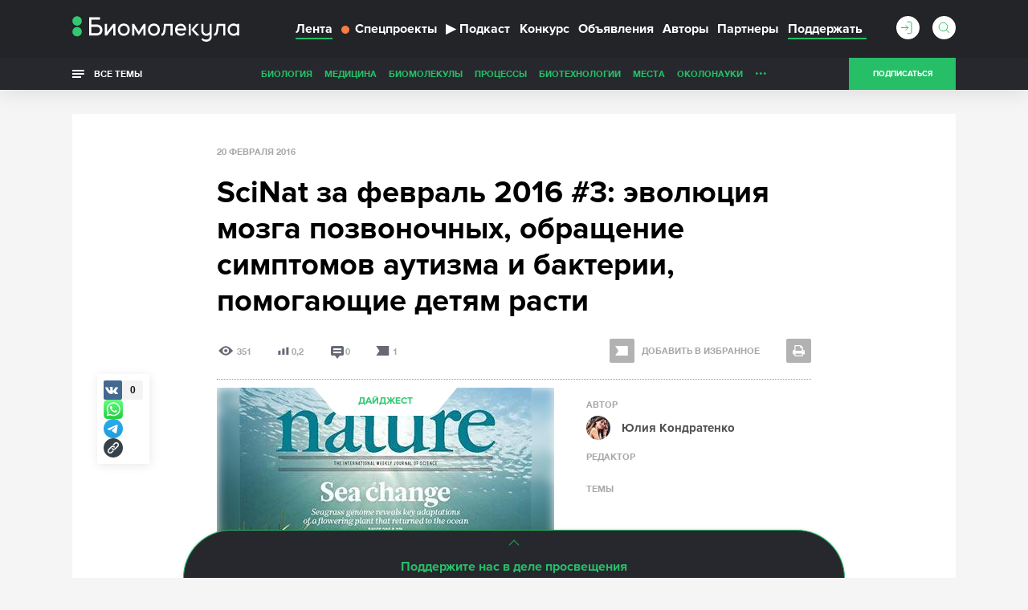

--- FILE ---
content_type: text/html; charset=utf-8
request_url: https://biomolecula.ru/articles/scinat-za-fevral-2016-3-evoliutsiia-mozga-pozvonochnykh-obrashchenie-simptomov-autizma-i-bakterii-pomogaiushchie-detiam-rasti
body_size: 22010
content:



<!doctype html>
<!--[if IE 7]><html class="ie7 lt-ie10 lt-ie9 lt-ie8 no-js" lang="ru"><![endif]-->
<!--[if IE 8]><html class="ie8 lt-ie10 lt-ie9 no-js" lang="ru"><![endif]-->
<!--[if IE 9 ]><html class="ie9 lt-ie10 no-js" lang="ru"><![endif]-->
<!--[if (gt IE 9)|!(IE)]><!--><html class="no-js" lang="ru"><!--<![endif]-->
<head>
    <meta charset="utf-8">
    <title>SciNat за февраль 2016 #3: эволюция мозга позвоночных, обращение симптомов аутизма и бактерии, помогающие детям расти</title>
    <meta content="Юлия Кондратенко" name="author">
    <meta content="В свежем Nature много статей по биологии развития: в них рассказывается о полоспецифических делениях клеток кишечника у дрозофил, о развитии мозга кру" name="description">
    <meta content="" name="keywords">
    <meta content='https://biomolecula.ru/articles/scinat-za-fevral-2016-3-evoliutsiia-mozga-pozvonochnykh-obrashchenie-simptomov-autizma-i-bakterii-pomogaiushchie-detiam-rasti' name='url'>
    <meta name="yandex-verification" content="b5d07c617491fb7a" />
    <meta name="pmail-verification" content="707f7c793fe230437dd2fad628043dd0" />
    <meta property="og:title" content="SciNat за февраль 2016 #3: эволюция мозга позвоночных, обращение симптомов аутизма и бактерии, помогающие детям расти">
    <meta property="og:type" content="article">
    <meta property="og:url" content="https://biomolecula.ru/articles/scinat-za-fevral-2016-3-evoliutsiia-mozga-pozvonochnykh-obrashchenie-simptomov-autizma-i-bakterii-pomogaiushchie-detiam-rasti">
    <meta property="og:image" content="">
    <meta property="og:site_name" content="Биомолекула">
    <meta property="og:description" content="В свежем Nature много статей по биологии развития: в них рассказывается о полоспецифических делениях клеток кишечника у дрозофил, о развитии мозга кру">
    <meta property="twitter:title" content="SciNat за февраль 2016 #3: эволюция мозга позвоночных, обращение симптомов аутизма и бактерии, помогающие детям расти">
    <meta property="twitter:description" content="В свежем Nature много статей по биологии развития: в них рассказывается о полоспецифических делениях клеток кишечника у дрозофил, о развитии мозга кру">
    <meta property="twitter:image" content="">
    <meta property="twitter:url" content="https://biomolecula.ru/articles/scinat-za-fevral-2016-3-evoliutsiia-mozga-pozvonochnykh-obrashchenie-simptomov-autizma-i-bakterii-pomogaiushchie-detiam-rasti">
    <meta property="twitter:site" content="Биомолекула">

    <meta content="telephone=no" name="format-detection">
    <meta name="robots" content="noodp, noydir">
    <meta name="viewport" content="width=device-width, initial-scale=1.0">
    <!-- This make sence for mobile browsers. It means, that content has been optimized for mobile browsers -->
    <meta name="HandheldFriendly" content="true">
    <meta name="cmsmagazine" content="ae2c43ee8f6e5ed32a8a1cbc18f302b2">
    <meta content="IE=edge" http-equiv="X-UA-Compatible">
    


    <link rel="alternate" type="application/atom+xml" title="RSS" href="/public.atom" />
    <link rel="icon" type="image/png" href="/static/favicon.svg">
    <link rel="canonical" href="https://biomolecula.ru/articles/scinat-za-fevral-2016-3-evoliutsiia-mozga-pozvonochnykh-obrashchenie-simptomov-autizma-i-bakterii-pomogaiushchie-detiam-rasti">
    <link href="/static/css/main.css" rel="stylesheet" type="text/css">
    <link href="/static/js/vendors/jquery-ui-1.11.4-custom/jquery-ui.min.css" rel="stylesheet" type="text/css">
    
    <script>
        (function(H){H.className=H.className.replace(/\bno-js\b/,'js')})(document.documentElement)
    </script>
    <!--[if lt IE 9 ]><script src="/static/js/vendors/separate-js/html5shiv-3.7.2.min.js"></script><meta content="no" http-equiv="imagetoolbar"><![endif]-->

    
    <script async src="/static/js/ravenjs.js" id="raven"></script>
    <script>
        (function (sentryDataSourceName) {
            var raven = document.getElementById('raven')
            , isNotLoaded = true
            , errors = []
            raven.onreadystatechange = raven.onload = function () {
                if (isNotLoaded) {
                    Raven.config(sentryDataSourceName).install()
                    isNotLoaded = !isNotLoaded
                    errors.forEach(function (error) {
                        Raven.captureException(error[4] || new Error(error[0]), {
                            extra: {
                                file: error[1]
                                , line: error[2]
                                , col: error[3]
                            }
                        })
                    })
                }
            }
            window.onerror = function (message, source, lineNumber, colmnNumber, error) {
                if (isNotLoaded)
                    errors.push([message, source, lineNumber, colmnNumber, error])
            }
        })('')

    </script>


  <!-- Yandex.Metrika counter -->
  <script>
      (function (d, w, c) {
          (w[c] = w[c] || []).push(function() {
              try {
                  w.yaCounter153049 = new Ya.Metrika({
                      id:153049,
                      clickmap:true,
                      trackLinks:true,
                      accurateTrackBounce:true,
                      webvisor:true
                  });
              } catch(e) { }
          });

          var n = d.getElementsByTagName("script")[0],
              s = d.createElement("script"),
              f = function () { n.parentNode.insertBefore(s, n); };
          s.type = "text/javascript";
          s.async = true;
          s.src = "https://mc.yandex.ru/metrika/watch.js";

          if (w.opera == "[object Opera]") {
              d.addEventListener("DOMContentLoaded", f, false);
          } else { f(); }
      })(document, window, "yandex_metrika_callbacks");
  </script>
  <!-- /Yandex.Metrika counter -->

    <script async src="https://statika.mpsuadv.ru/scripts/9017.js"></script>


</head>

<body class="page">
    
    <!-- Rating Mail.ru counter -->
    <script>
    var _tmr = window._tmr || (window._tmr = []);
    _tmr.push({id: "3142136", type: "pageView", start: (new Date()).getTime()});
    (function (d, w, id) {
      if (d.getElementById(id)) return;
      var ts = d.createElement("script"); ts.type = "text/javascript"; ts.async = true; ts.id = id;
      ts.src = "https://top-fwz1.mail.ru/js/code.js";
      var f = function () {var s = d.getElementsByTagName("script")[0]; s.parentNode.insertBefore(ts, s);};
      if (w.opera == "[object Opera]") { d.addEventListener("DOMContentLoaded", f, false); } else { f(); }
    })(document, window, "topmailru-code");
    </script>
    <!-- //Rating Mail.ru counter -->
    

    <svg class="visually-hidden">
        <filter id="blur-filter">
            <feGaussianBlur stdDeviation="6"></feGaussianBlur>
        </filter>
    </svg>
    
    <header class="header">
        

        <div class="header-navigation">
            <div class="container">
                <div class="header-navigation_wrap">
                    
	<style>
        .dropdown {
            position: relative;
        }

        .dropdown-content {
            display: none;
            position: absolute;
            background-color: #f9f9f9;
            min-width: 160px;
            z-index: 1;
        }

        .dropdown-content li {
            float: none;
        }

        .dropdown-content li a {
            color: black;
            text-decoration: none;
            display: block;
            text-align: left;
        }

        .dropdown-content li a:hover {
            background-color: #f1f1f1;
        }

        .dropdown-content li .header-navigation-contest_link:hover {
            background-color: #26bf68;
        }

        .dropdown:hover .dropdown-content {
            display: block;
        }

        .header-navigation-contest_link {
            font-size: 13px;
            margin-left: 10px;
            margin-top: 5px;
        }
    </style>



<div class="header-navigation-menu">
    <span class="header-navigation-menu_icon _dropdown-trigger">
        <span class="header-navigation-menu_img-container">
            <img class="header-navigation-menu_img" src="/static/img/general/menu.svg" alt="Меню" height="20" width="20">
        </span>
    </span>
    <a href="/" class="header-logo_link">
        <img class="header-logo__image header-logo__image_big" src="/static/img/general/logo-new.svg" alt="Биомолекула" />
        <img class="header-logo__image header-logo__image_small" src="/static/img/general/mini-logo.svg" alt="Биомолекула" />
    </a>



    <ul class="header-navigation-menu_list header-dropdown _dropdown-content">
        <li class="header-navigation-menu_item"><a href="/articles" class="header-navigation-menu_link _active">Лента</a></li>
        <li class="header-navigation-menu_item"><a href="/specials" class="header-navigation-menu_link header-navigation-menu_link_specials"><span class="menu-link_special-sign"></span>Спецпроекты</a></li>
        <li class="header-navigation-menu_item"><a href="/podcast" class="header-navigation-menu_link "><span>▶</span>Подкаст</a></li>
        
            <li class="header-navigation-menu_item dropdown">
                <a href="/biomoltext/bio-mol-tekst-2025" class="header-navigation-menu_link">Конкурс</a>
                <ul class="dropdown-content dropdown-contest">
                    <li class="header-navigation-menu_item"><a href="/biomoltext" class="header-navigation-menu_link header-navigation-contest_link">О конкурсе «Био/мол/текст»</a></li>
                    
                        <li class="header-navigation-menu_item"><a href="/biomoltext/bio-mol-tekst-2025" class="header-navigation-menu_link header-navigation-contest_link">«Био/мол/текст»-2025/2026</a></li>
                    
                        <li class="header-navigation-menu_item"><a href="/biomoltext/bio-mol-tekst-2024" class="header-navigation-menu_link header-navigation-contest_link">«Био/мол/текст»-2024/2025</a></li>
                    
                        <li class="header-navigation-menu_item"><a href="/biomoltext/bio-mol-tekst-2023" class="header-navigation-menu_link header-navigation-contest_link">«Био/мол/текст»-2023/2024</a></li>
                    
                        <li class="header-navigation-menu_item"><a href="/biomoltext/bio-mol-tekst-2022" class="header-navigation-menu_link header-navigation-contest_link">«Био/мол/текст»-2022/2023</a></li>
                    
                        <li class="header-navigation-menu_item"><a href="/biomoltext/bio-mol-tekst-2021" class="header-navigation-menu_link header-navigation-contest_link">«Био/мол/текст»-2021/2022</a></li>
                    
                        <li class="header-navigation-menu_item"><a href="/biomoltext/bio-mol-tekst-2020" class="header-navigation-menu_link header-navigation-contest_link">«Био/мол/текст»-2020/2021</a></li>
                    
                        <li class="header-navigation-menu_item"><a href="/biomoltext/bio-mol-tekst-2019" class="header-navigation-menu_link header-navigation-contest_link">«Био/мол/текст»-2019</a></li>
                    
                        <li class="header-navigation-menu_item"><a href="/biomoltext/bio-mol-tekst-2018" class="header-navigation-menu_link header-navigation-contest_link">«Био/мол/текст»-2018</a></li>
                    
                        <li class="header-navigation-menu_item"><a href="/biomoltext/bio-mol-tekst-2017" class="header-navigation-menu_link header-navigation-contest_link">«Био/мол/текст»-2017</a></li>
                    
                        <li class="header-navigation-menu_item"><a href="/biomoltext/bio-mol-tekst-2016" class="header-navigation-menu_link header-navigation-contest_link">«Био/мол/текст»-2016</a></li>
                    
                        <li class="header-navigation-menu_item"><a href="/biomoltext/bio-mol-tekst-2015" class="header-navigation-menu_link header-navigation-contest_link">«Био/мол/текст»-2015</a></li>
                    
                        <li class="header-navigation-menu_item"><a href="/biomoltext/bio-mol-tekst-2014" class="header-navigation-menu_link header-navigation-contest_link">«Био/мол/текст»-2014</a></li>
                    
                        <li class="header-navigation-menu_item"><a href="/biomoltext/bio-mol-tekst-2013" class="header-navigation-menu_link header-navigation-contest_link">«Био/мол/текст»-2013</a></li>
                    
                        <li class="header-navigation-menu_item"><a href="/biomoltext/bio-mol-tekst-2012" class="header-navigation-menu_link header-navigation-contest_link">«Био/мол/текст»-2012</a></li>
                    
                        <li class="header-navigation-menu_item"><a href="/biomoltext/bio-mol-tekst-2011" class="header-navigation-menu_link header-navigation-contest_link">«Био/мол/текст»-2011</a></li>
                    
                </ul>
            </li>
        
        <li class="header-navigation-menu_item"><a href="/notices" class="header-navigation-menu_link">Объявления</a></li>
        <li class="header-navigation-menu_item"><a href="/authors/writers?sort_by=rating" class="header-navigation-menu_link">Авторы</a></li>
        <li class="header-navigation-menu_item"><a href="/partners" class="header-navigation-menu_link">Партнеры</a></li>
        <li class="header-navigation-menu_item"><a href="/donate" class="header-navigation-menu_link header-navigation-menu_link_donate"><span>Поддержать</span></a></li>
    </ul>
</div>

                    <div class="header-sub-right header-sub-right_nav">
                        
                            <a class="userbar-noauth_login open-login" href="#popup-login"></a>
                        

                        
                            <div class="header-search">
                                <form action="/search/" class="header-search_form">
                                    <div class="header-search_wrap">
                                        <input type="text" class="header-search_input" id="header-search_input" data-source-url="/search-hint/">
                                        <input type="submit" class="header-search_submit" value="">
                                    </div>
                                    <span class="header-search_label"></span>
                                </form>
                                <div class="header-search_result header-search_result__yesresult">
                                    <div class="header-search_row">
                                        <div class="header-search_category">
                                            Публикации
                                        </div>
                                        <div class="header-search_content">
                                            <p>&mdash;</p>
                                        </div>
                                    </div>
                                    <div class="header-search_row">
                                        <div class="header-search_category">
                                            Темы
                                        </div>
                                        <div class="header-search_content">
                                            <p>&mdash;</p>
                                        </div>
                                    </div>
                                    <div class="header-search_row">
                                        <div class="header-search_category">
                                            Авторы
                                        </div>
                                        <div class="header-search_content">
                                            <p>&mdash;</p>
                                        </div>
                                    </div>
                                    <div class="header-search_row">
                                        <div class="header-search_category">
                                            Комментарии
                                        </div>
                                        <div class="header-search_content">
                                            <p>&mdash;</p>
                                        </div>
                                    </div>
                                </div>
                                <div class="header-search_result header-search_result__noresult">
                                    <div class="header-search_row">
                                        <div class="header-search_content">
                                            <p class="header-search_noresult-title">Поиск не дал результатов</p>
                                            <p class="header-search_big-text">По вашему запросу ничего не найдено</p>
                                        </div>
                                    </div>
                                </div>
                            </div>
                        
                        
                            <a class="header__subcribe-link header__subcribe-link_nav open-subscribe" href="#feed">Подписаться</a>
                        
                    </div>
                </div>
            </div>
            <div class="header-overlay"></div>
        </div>
        <div class="header-sub-navigation">
            <div class="container">
                <div class="header-navigation_wrap">
                    <div class="all-themes">
                        <button type="button" class="all-themes_btn">
                            <span class="all-themes_text">Все темы</span>
                            <span class="all-themes_text all-themes_text-mobile">Темы</span>
                        </button>
                    </div>
                    <ul class="header-sub-navigation-menu">
                        
                            <li class="header-sub-navigation-menu_item hidden"><a href="/themes/biology" class="header-sub-navigation-menu_link">Биология</a>
                        
                            <li class="header-sub-navigation-menu_item hidden"><a href="/themes/medicine" class="header-sub-navigation-menu_link">Медицина</a>
                        
                            <li class="header-sub-navigation-menu_item hidden"><a href="/themes/biomolecules" class="header-sub-navigation-menu_link">Биомолекулы</a>
                        
                            <li class="header-sub-navigation-menu_item hidden"><a href="/themes/processes" class="header-sub-navigation-menu_link">Процессы</a>
                        
                            <li class="header-sub-navigation-menu_item hidden"><a href="/themes/techno" class="header-sub-navigation-menu_link">Биотехнологии</a>
                        
                            <li class="header-sub-navigation-menu_item hidden"><a href="/themes/places" class="header-sub-navigation-menu_link">Места</a>
                        
                            <li class="header-sub-navigation-menu_item hidden"><a href="/themes/okolonauki" class="header-sub-navigation-menu_link">ОколоНауки</a>
                        
                            <li class="header-sub-navigation-menu_item hidden"><a href="/themes/children" class="header-sub-navigation-menu_link">Детям</a>
                        
                            <li class="header-sub-navigation-menu_item hidden"><a href="/themes/person" class="header-sub-navigation-menu_link">Личность</a>
                        
                            <li class="header-sub-navigation-menu_item hidden"><a href="/themes/sport" class="header-sub-navigation-menu_link">Спорт</a>
                        
                            <li class="header-sub-navigation-menu_item hidden"><a href="/themes/nagljadno" class="header-sub-navigation-menu_link">Наглядно о ненаглядном</a>
                        
                        <li class="header-sub-navigation-menu_item nav-more hidden"><a class="header-sub-navigation-menu_more" href="#">...</a>
                            <ul class="header-sub-navigation-menu_more-menu"></ul>
                        </li>
                      </li>
                    </ul>
                    <div class="header-sub-right">
                        
                            <a class="header__subcribe-link open-subscribe" href="#feed">Подписаться</a>
                        
                    </div>
                </div>
            </div>
            <div class="header-themes-holder">
                <div class="container">
                    <div class="header-themes" id="header-themes">
                        <button class="header-themes__close-btn">
                            <svg viewBox="0 0 28 28" version="1.1" xmlns="http://www.w3.org/2000/svg">
                                <line x1="0" y1="28" x2="28" y2="0" stroke="#27a25e" stroke-width="1" />
                                <line x1="0" y1="0" x2="28" y2="28" stroke="#27a25e" stroke-width="1" />
                            </svg>
                        </button>
                    
                        <ul class="header-themes_list">
                            <li class="header-themes_title"><a href="/themes/medicine" class="header-themes_link">Медицина</a></li>
                            
                                <li class="header-themes_item"><a href="/themes/SARS-CoV-2" class="header-themes_link">SARS-CoV-2</a></li>
                            
                                <li class="header-themes_item"><a href="/themes/biomolekula-forbes" class="header-themes_link">«Биомолекула» — Forbes</a></li>
                            
                                <li class="header-themes_item"><a href="/themes/allergija" class="header-themes_link">Аллергия</a></li>
                            
                                <li class="header-themes_item"><a href="/themes/antibiotiki" class="header-themes_link">Антибиотики</a></li>
                            
                                <li class="header-themes_item"><a href="/themes/ateroskleroz" class="header-themes_link">Атеросклероз</a></li>
                            
                                <li class="header-themes_item"><a href="/themes/autoimmunitet" class="header-themes_link">Аутоиммунитет</a></li>
                            
                                <li class="header-themes_item"><a href="/themes/bol" class="header-themes_link">Боль</a></li>
                            
                                <li class="header-themes_item"><a href="/themes/vich" class="header-themes_link">ВИЧ/СПИД</a></li>
                            
                                <li class="header-themes_item"><a href="/themes/vakciny" class="header-themes_link">Вакцины</a></li>
                            
                                <li class="header-themes_item"><a href="/themes/zika" class="header-themes_link">Вирус Зика</a></li>
                            
                                <li class="header-themes_item"><a href="/themes/ebola" class="header-themes_link">Вирус Эбола</a></li>
                            
                                <li class="header-themes_item"><a href="/themes/gen-terapija" class="header-themes_link">Генная терапия</a></li>
                            
                                <li class="header-themes_item"><a href="/themes/gripp" class="header-themes_link">Грипп</a></li>
                            
                                <li class="header-themes_item"><a href="/themes/depressija" class="header-themes_link">Депрессия</a></li>
                            
                                <li class="header-themes_item"><a href="/themes/dermatologija" class="header-themes_link">Дерматология</a></li>
                            
                                <li class="header-themes_item"><a href="/themes/diagnostika" class="header-themes_link">Диагностика</a></li>
                            
                                <li class="header-themes_item"><a href="/themes/zdravoohranenie" class="header-themes_link">Здравоохранение</a></li>
                            
                                <li class="header-themes_item"><a href="/themes/nejrodegeneracija" class="header-themes_link">Нейродегенерация</a></li>
                            
                                <li class="header-themes_item"><a href="/themes/nikotin" class="header-themes_link">Никотин</a></li>
                            
                                <li class="header-themes_item"><a href="/themes/oncology" class="header-themes_link">Онкология</a></li>
                            
                                <li class="header-themes_item"><a href="/themes/pers-med" class="header-themes_link">Персонализированная медицина</a></li>
                            
                                <li class="header-themes_item"><a href="/themes/pitanie" class="header-themes_link">Питание</a></li>
                            
                                <li class="header-themes_item"><a href="/themes/son" class="header-themes_link">Сон</a></li>
                            
                                <li class="header-themes_item"><a href="/themes/stvol-kletki" class="header-themes_link">Стволовые клетки</a></li>
                            
                                <li class="header-themes_item"><a href="/themes/farma" class="header-themes_link">Фармакология</a></li>
                            
                                <li class="header-themes_item"><a href="/themes/epilepsija" class="header-themes_link">Эпилепсия</a></li>
                            
                        </ul>
                    
                        <ul class="header-themes_list">
                            <li class="header-themes_title"><a href="/themes/biology" class="header-themes_link">Биология</a></li>
                            
                                <li class="header-themes_item"><a href="/themes/suhaja" class="header-themes_link">«Сухая» биология</a></li>
                            
                                <li class="header-themes_item"><a href="/themes/antropologija" class="header-themes_link">Антропология</a></li>
                            
                                <li class="header-themes_item"><a href="/themes/bionika" class="header-themes_link">Бионика</a></li>
                            
                                <li class="header-themes_item"><a href="/themes/biofizika" class="header-themes_link">Биофизика</a></li>
                            
                                <li class="header-themes_item"><a href="/themes/virusy" class="header-themes_link">Вирусология</a></li>
                            
                                <li class="header-themes_item"><a href="/themes/voprosy-pola" class="header-themes_link">Вопросы пола</a></li>
                            
                                <li class="header-themes_item"><a href="/themes/gmo" class="header-themes_link">ГМО</a></li>
                            
                                <li class="header-themes_item"><a href="/themes/genetika" class="header-themes_link">Генетика</a></li>
                            
                                <li class="header-themes_item"><a href="/themes/immunno" class="header-themes_link">Иммунология</a></li>
                            
                                <li class="header-themes_item"><a href="/themes/micro" class="header-themes_link">Микробиология</a></li>
                            
                                <li class="header-themes_item"><a href="/themes/nejro" class="header-themes_link">Нейробиология</a></li>
                            
                                <li class="header-themes_item"><a href="/themes/nosimye-tech" class="header-themes_link">Носимые технологии</a></li>
                            
                                <li class="header-themes_item"><a href="/themes/psicho" class="header-themes_link">Психогенетика</a></li>
                            
                                <li class="header-themes_item"><a href="/themes/sintetika" class="header-themes_link">Синтетическая биология</a></li>
                            
                                <li class="header-themes_item"><a href="/themes/starenie" class="header-themes_link">Старение</a></li>
                            
                                <li class="header-themes_item"><a href="/themes/struktura" class="header-themes_link">Структурная биология</a></li>
                            
                                <li class="header-themes_item"><a href="/themes/citologija" class="header-themes_link">Цитология</a></li>
                            
                                <li class="header-themes_item"><a href="/themes/evoljucija" class="header-themes_link">Эволюционная биология</a></li>
                            
                                <li class="header-themes_item"><a href="/themes/ekologija" class="header-themes_link">Экология</a></li>
                            
                                <li class="header-themes_item"><a href="/themes/embriologija" class="header-themes_link">Эмбриология</a></li>
                            
                                <li class="header-themes_item"><a href="/themes/epigenetika" class="header-themes_link">Эпигенетика</a></li>
                            
                                <li class="header-themes_item"><a href="/themes/etologija" class="header-themes_link">Этология</a></li>
                            
                        </ul>
                    
                        <ul class="header-themes_list">
                            <li class="header-themes_title"><a href="/themes/biomolecules" class="header-themes_link">Биомолекулы</a></li>
                            
                                <li class="header-themes_item"><a href="/themes/gpcr" class="header-themes_link">GPCR</a></li>
                            
                                <li class="header-themes_item"><a href="/themes/afk" class="header-themes_link">АФК</a></li>
                            
                                <li class="header-themes_item"><a href="/themes/amiloidy" class="header-themes_link">Амилоиды</a></li>
                            
                                <li class="header-themes_item"><a href="/themes/membrany" class="header-themes_link">Биомембраны</a></li>
                            
                                <li class="header-themes_item"><a href="/themes/gormony-rastenij" class="header-themes_link">Гормоны растений</a></li>
                            
                                <li class="header-themes_item"><a href="/themes/dnk" class="header-themes_link">ДНК</a></li>
                            
                                <li class="header-themes_item"><a href="/themes/ionn-kanaly" class="header-themes_link">Ионные каналы</a></li>
                            
                                <li class="header-themes_item"><a href="/themes/mge" class="header-themes_link">МГЭ</a></li>
                            
                                <li class="header-themes_item"><a href="/themes/matriks" class="header-themes_link">Матрикс</a></li>
                            
                                <li class="header-themes_item"><a href="/themes/nejromediatory" class="header-themes_link">Нейромедиаторы</a></li>
                            
                                <li class="header-themes_item"><a href="/themes/rnk" class="header-themes_link">РНК</a></li>
                            
                                <li class="header-themes_item"><a href="/themes/receptory" class="header-themes_link">Рецепторы</a></li>
                            
                                <li class="header-themes_item"><a href="/themes/hromatin" class="header-themes_link">Хроматин</a></li>
                            
                        </ul>
                    
                        <ul class="header-themes_list">
                            <li class="header-themes_title"><a href="/themes/techno" class="header-themes_link">Биотехнологии</a></li>
                            
                                <li class="header-themes_item"><a href="/themes/CAR-T" class="header-themes_link">CAR-T</a></li>
                            
                                <li class="header-themes_item"><a href="/themes/crispr" class="header-themes_link">CRISPR/CAS</a></li>
                            
                                <li class="header-themes_item"><a href="/themes/gwas" class="header-themes_link">GWAS</a></li>
                            
                                <li class="header-themes_item"><a href="/themes/gen-inzhenerija" class="header-themes_link">Генная инженерия</a></li>
                            
                                <li class="header-themes_item"><a href="/themes/mikrochipy" class="header-themes_link">ДНК-микрочипы</a></li>
                            
                                <li class="header-themes_item"><a href="/themes/drag-disajn" class="header-themes_link">Драг-дизайн</a></li>
                            
                                <li class="header-themes_item"><a href="/themes/kvantovye-tochki" class="header-themes_link">Квантовые точки</a></li>
                            
                                <li class="header-themes_item"><a href="/themes/nano" class="header-themes_link">Нано(био)технологии</a></li>
                            
                                <li class="header-themes_item"><a href="/themes/optogenetika" class="header-themes_link">Оптогенетика</a></li>
                            
                                <li class="header-themes_item"><a href="/themes/rnk-interferencija" class="header-themes_link">РНК-интерференция</a></li>
                            
                                <li class="header-themes_item"><a href="/themes/sekvenirovanie" class="header-themes_link">Секвенирование ДНК</a></li>
                            
                                <li class="header-themes_item"><a href="/themes/tkan-inzhenerija" class="header-themes_link">Тканевая инженерия</a></li>
                            
                                <li class="header-themes_item"><a href="/themes/fluorescencija" class="header-themes_link">Флуоресценция</a></li>
                            
                        </ul>
                    
                        <ul class="header-themes_list">
                            <li class="header-themes_title"><a href="/themes/processes" class="header-themes_link">Процессы</a></li>
                            
                                <li class="header-themes_item"><a href="/themes/anabioz" class="header-themes_link">Анабиоз</a></li>
                            
                                <li class="header-themes_item"><a href="/themes/apoptoz" class="header-themes_link">Апоптоз</a></li>
                            
                                <li class="header-themes_item"><a href="/themes/autofagija" class="header-themes_link">Аутофагия</a></li>
                            
                                <li class="header-themes_item"><a href="/themes/biodegradation" class="header-themes_link">Биодеградация</a></li>
                            
                                <li class="header-themes_item"><a href="/themes/matabolizm" class="header-themes_link">Метаболизм</a></li>
                            
                                <li class="header-themes_item"><a href="/themes/fotosintez" class="header-themes_link">Фотосинтез</a></li>
                            
                        </ul>
                    
                        <ul class="header-themes_list">
                            <li class="header-themes_title"><a href="/themes/okolonauki" class="header-themes_link">ОколоНауки</a></li>
                            
                                <li class="header-themes_item"><a href="/themes/itogi" class="header-themes_link">Итоги года</a></li>
                            
                                <li class="header-themes_item"><a href="/themes/karera" class="header-themes_link">Карьера</a></li>
                            
                                <li class="header-themes_item"><a href="/themes/opinion" class="header-themes_link">Мнения</a></li>
                            
                                <li class="header-themes_item"><a href="/themes/intervju" class="header-themes_link">Наука из первых рук</a></li>
                            
                                <li class="header-themes_item"><a href="/themes/obrazovanie" class="header-themes_link">Образование</a></li>
                            
                                <li class="header-themes_item"><a href="/themes/svoja-rabota" class="header-themes_link">Своя работа</a></li>
                            
                        </ul>
                    
                        <ul class="header-themes_list">
                            <li class="header-themes_title"><a href="/themes/nagljadno" class="header-themes_link">Наглядно о ненаглядном</a></li>
                            
                                <li class="header-themes_item"><a href="/themes/video" class="header-themes_link">Видео</a></li>
                            
                                <li class="header-themes_item"><a href="/themes/infografika" class="header-themes_link">Инфографика</a></li>
                            
                                <li class="header-themes_item"><a href="/themes/komiks" class="header-themes_link">Комикс</a></li>
                            
                                <li class="header-themes_item"><a href="/themes/mult" class="header-themes_link">Мультфильм</a></li>
                            
                        </ul>
                    
                        <ul class="header-themes_list">
                            <li class="header-themes_title"><a href="/themes/person" class="header-themes_link">Личность</a></li>
                            
                                <li class="header-themes_item"><a href="/themes/nobel" class="header-themes_link">Нобелевские лауреаты</a></li>
                            
                        </ul>
                    
                        <ul class="header-themes_list">
                            <li class="header-themes_title"><a href="/themes/places" class="header-themes_link">Места</a></li>
                            
                        </ul>
                    
                        <ul class="header-themes_list">
                            <li class="header-themes_title"><a href="/themes/children" class="header-themes_link">Детям</a></li>
                            
                        </ul>
                    
                        <ul class="header-themes_list">
                            <li class="header-themes_title"><a href="/themes/sport" class="header-themes_link">Спорт</a></li>
                            
                        </ul>
                    
                    </div>
                </div>
            </div>
        </div>
    </header>
    
    

    <div class="content-table">
        <div class="content-table_container">
            <a class="content-table_open" id="content-table_open"><span>Оглавление</span></a>
            <div class="content-table_holder">
                <button class="content-table_close"></button>
                <p class="content-table_title">Содержание</p>
                <ol class="content-table_list">
                    
                    <li>
                        <a href="#nature-530-7590-onlainy-evoliutsiia-mozga-pozvonochnykh-obrashchenie-simptomov-autizma-i-vaktsina-ot-autoimmunykh-zabolevanii" class="scrolling">Nature #530 (7590) + онлайны: эволюция мозга позвоночных, обращение симптомов аутизма и вакцина от аутоиммуных заболеваний</a>
                        <ol class="drop-menu_submenu">
                            
                        </ol>
                    </li>
                    
                    <li>
                        <a href="#science-351-6275-onlainy-tipy-astrotsitov-antitela-protiv-eboly-i-bakterii-pomogaiushchie-detiam-rasti" class="scrolling">Science #351 (6275) + онлайны: типы астроцитов, антитела против Эболы и бактерии, помогающие детям расти</a>
                        <ol class="drop-menu_submenu">
                            
                        </ol>
                    </li>
                    
                    
                </ol>
                

            </div>
        </div>
    </div>


    <section class="page-wrapper article">
        
        <div class="container">
        

<div class="mainbar mainbar__insert">
    <div class="first-page print">
        <div class="first-page__container">
            <img class="first-page__image" src="/static/img/general/logo_black.svg" alt="Биомолекула" />
            <h1 class="first-page__title">SciNat за февраль 2016 #3: эволюция мозга позвоночных, обращение симптомов аутизма и бактерии, помогающие детям расти</h1>
        </div>
    </div>
    <div class="inset-container">
        <div class="scroll-out" data-scroll>
          <p class="article_date">20 февраля 2016</p>
            
          <h1 class="article_title">SciNat за февраль 2016 #3: эволюция мозга позвоночных, обращение симптомов аутизма и бактерии, помогающие детям расти</h1>
          
          <div class="article_header-section clearfix">
            <ul class="article_stat article_col-left">
                <li class="article_stat-item article_stat-item__views" title="Прочтения статьи">351</li>
                <li class="article_stat-item article_stat-item__rating" title="Рейтинг">0,2</li>
                <li class="article_stat-item article_stat-item__comments" title="Читать комментарии"><a href="#article-comments">0</a></li>
                <li class="article_stat-item article_stat-item__favorite js-article_stat-item__favorite">1</li>
            </ul>
            <div class="article_col-right">
              <div class="article_controls">
                  
                      <a class="article_add-favorite  с-item-favorite_inactive" href="#"><span class="article__add-favorite-text">Добавить в избранное</span></a>
                  

                  <img src="/static/img/minified-svg/print.svg" alt="print" class="article_print" width="31" height="30" title="Печать" onclick="window.print();">
                  <div class="social-sharing">
                      <div class="social-sharing__icon"></div>
                      <div class="social-likes article_socials" data-zeroes="yes" data-counters="yes">
                          
                              <div class="vkontakte" title="Поделиться ссылкой во Вконтакте"></div>
                          
                          <a class="article_socials-link article_socials-link_whatsapp" href="https://wa.me/?text=https%3A//biomolecula.ru/articles/scinat-za-fevral-2016-3-evoliutsiia-mozga-pozvonochnykh-obrashchenie-simptomov-autizma-i-bakterii-pomogaiushchie-detiam-rasti" data-action="share/whatsapp/share" rel="noopener" target="_blank" aria-label="Share via Whatsapp"></a>
                          <a class="article_socials-link article_socials-link_telegram" href="https://t.me/share/url?url=https%3A//biomolecula.ru/articles/scinat-za-fevral-2016-3-evoliutsiia-mozga-pozvonochnykh-obrashchenie-simptomov-autizma-i-bakterii-pomogaiushchie-detiam-rasti" rel="noopener" target="_blank" aria-label="Share via Telegram"></a>
                          <div class="article_socials-link article-share">
                              <span class="tooltiptext">Скопировать ссылку</span>
                              <input class="article-share-input" />
                          </div>
                      </div>
                  </div>

              </div>
              <div class="social-sharing_desktop">
                <div class="social-likes" data-zeroes="yes" data-counters="yes">
                    
                              <div class="vkontakte" title="Поделиться ссылкой во Вконтакте"></div>
                          
                    <a class="article_socials-link article_socials-link_whatsapp" href="https://wa.me/?text=https%3A//biomolecula.ru/articles/scinat-za-fevral-2016-3-evoliutsiia-mozga-pozvonochnykh-obrashchenie-simptomov-autizma-i-bakterii-pomogaiushchie-detiam-rasti" data-action="share/whatsapp/share" rel="noopener" target="_blank" aria-label="Share via Whatsapp"></a>
                    <a class="article_socials-link article_socials-link_telegram" href="https://t.me/share/url?url=https%3A//biomolecula.ru/articles/scinat-za-fevral-2016-3-evoliutsiia-mozga-pozvonochnykh-obrashchenie-simptomov-autizma-i-bakterii-pomogaiushchie-detiam-rasti" rel="noopener" target="_blank" aria-label="Share via Telegram"></a>
                    <div class="article_socials-link article-share">
                        <span class="tooltiptext">Скопировать ссылку</span>
                        <input class="article-share-input" />
                    </div>
                </div>
              </div>
            </div>
        </div>

          

<div class="article_header-section article_header-section__tall clearfix">

    
        
        <figure class="article_cover article_col-left clearfix">
        
        <div class="article_cover-holder">
            <svg class="article_cover-bg">
                
                <image xlink:href="/media/cache/60/a2/60a2ce98eee06ef1cc0f7b760ffbf23f.jpg"
                       filter="url(#blur-filter)"
                       width="100%" height="100%"
                       x="0" y="0"
                       preserveAspectRatio="none">
                </image>
                
            </svg>
            
                <img class="article_cover-img" src="/media/cache/60/a2/60a2ce98eee06ef1cc0f7b760ffbf23f.jpg">
            
            <a class="article-item__type" href="/articles?kind=digest">Дайджест</a>
        </div>
        
            <figcaption class="article_cover-text">На обложке <a href="http://www.nature.com/nature/journal/v530/n7590/index.html">нового номера <em>Nature</em></a> &#151; растения <em>Zostera marina</em>: пример вторичного возвращения к водному образу жизни. Геном этого вида рассказал ученым, насколько сложно менять среду обитания таким кардинальным образом.</figcaption>
        </figure>
        
    
    
    <div class="article_info article_col-right">
    
    <ul class="article_info clearfix">
        <li class="article_info-item">
            <h6 class="article_info-title">Автор</h6>
            <ul class="article-autors_list">
              <li class="article-autors_item"><a class="article-autors_link" href="/authors/4265"><img class="article-autors_img" src="/media/cache/8a/11/8a11f005bd72422ac74d77a00c6be6a1.jpg" alt="Юлия Кондратенко" width="30" height="30"><span>Юлия Кондратенко</span></a></li>
              
            </ul>
        </li>
        <li class="article_info-item">
            <div class="article_info-group">
                <h6 class="article_info-title">Редактор</h6>
                <ul class="article-redactors_list">
                    
                </ul>
            </div>
        </li>
        
        
    </ul>
    <div class="article_info-group">
        <h6 class="article_info-title">Темы</h6>
        <ul class="article_themes-list">
            
            
        </ul>
    </div>
    
    </div >
    

</div>



          <div class="article_content vizred">
              
<div class="article_annotate">
    В <a href="http://www.nature.com/nature/journal/v530/n7590/index.html">свежем <em>Nature</em></a> много статей по биологии развития: в них рассказывается о полоспецифических делениях клеток кишечника у дрозофил, о развитии мозга круглоротых, обладающего рядом прогрессивных черт, и о стадии развития, общей для всех животных определенного типа. Кроме того, интересны статьи об обращении некоторых симптомов аутизма с помощью генетических манипуляций и о повышенной потребности раковых клеток в аминокислоте пролине. <a href="http://science.sciencemag.org/content/351/6275">Новый <em>Science</em></a> расскажет, как бактерии кишечника могут повлиять на рост ребенка, об антителах из крови человека, пережившего эпидемию вируса Эболы и о типах астроцитов — вспомогательных клеток нервной ткани.
</div>





<h2 id="nature-530-7590-onlainy-evoliutsiia-mozga-pozvonochnykh-obrashchenie-simptomov-autizma-i-vaktsina-ot-autoimmunykh-zabolevanii"><a href="http://www.nature.com/nature/journal/v530/n7590/index.html" rel="nofollow"><em>Nature</em> #530 (7590)</a> + онлайны: эволюция мозга позвоночных, обращение симптомов аутизма и вакцина от аутоиммуных заболеваний</h2>
<ul>
<li><strong>Биология развития.</strong> В делениях стволовых клеток кишечника мух дрозофил обнаружили полоспецифические различия. Они возникают из-за ранее неизвестных молекулярных путей, которые по-разному работают в клетках разных полов (то есть, при наличии разных комбинаций половых хромосом). — <a href="http://www.nature.com/nature/journal/v530/n7590/full/530289a.html" rel="nofollow"><em>Developmental biology: Females have a lot of guts</em></a>, <a href="http://www.nature.com/nature/journal/v530/n7590/full/nature16953.html" rel="nofollow"><em>The sexual identity of adult intestinal stem cells controls organ size and plasticity</em></a>.
	</li><li><strong>Структурка.</strong> Структурка интасомы — комплекса из ДНК ретровируса и белка интегразы, вставляющего эту ДНК в геном клетки-хозяина. Раньше считалось, что в таких комплексах участвуют тетрамеры интегразы, но у вируса мышиной опухоли молочной железы обнаружился пример использования белкового октамера. — <a href="http://www.nature.com/nature/journal/v530/n7590/full/nature16955.html" rel="nofollow"><em>Cryo-EM reveals a novel octameric integrase structure for betaretroviral intasome function</em></a>.
	</li><li><strong>Структурка.</strong> И у другого представителя ретровирусов — вируса саркомы Рауса — обнаружились октамеры интегразы. — <a href="http://www.nature.com/nature/journal/v530/n7590/full/nature16950.html" rel="nofollow"><em>Crystal structure of the Rous sarcoma virus intasome</em></a>.
	</li><li><strong>Молекулярка, рак.</strong> Когда рибосомам не хватает определенных аминокислот для синтеза белка, они тормозят на соответсвующем кодоне мРНК. Используя это знание, ученые обнаружили, что клетки рака почки страдают от недостатка пролина. Подверждают это и высокие уровни активности белка PYCR1 — ключевого фермента пути синтеза пролина. Знание этой слабости опухолевых клеток может помочь с ними бороться. — <a href="http://www.nature.com/nature/journal/vaop/ncurrent/full/nature16982.html#ref6" rel="nofollow"><em>Tumour-specific proline vulnerability uncovered by differential ribosome codon reading</em></a>.
	</li><li><strong>Биология развития, нейробиология.</strong> Регионализация мозга проявляется, когда начиная с раннего развития в мозге выделяются группы нейронов, экспрессирующих определенные гены. По границам таких групп часто проходят аксоны, что позволяет выделять эти регионы и по морфологическим данным. Раньше считалось, что регионализация мозга — фирменная черта челюстноротых, но оказывается, если присмотреться, ее можно обнаружить и у круглоротых — миног и миксин. Это наблюдение важно для исследователей эволюции мозга позвоночных. — <a href="http://www.nature.com/nature/journal/vaop/ncurrent/full/nature16518.html" rel="nofollow"><em>Evidence from cyclostomes for complex regionalization of the ancestral vertebrate brain</em></a>.
	</li><li><strong>Иммунология.</strong> Разработан вариант вакцины от аутоиммунных заболеваний — шарики, покрытые молекулами главного комплекса гистосовместимости типа 2 в комплексе с антигенами, которые вызывают аутиммунную реакцию. С ее помощью удается увеличить популяцию регуляторных T-клеток, подовляющих иммунный ответ на такой антиген. — <a href="http://www.nature.com/nature/journal/vaop/ncurrent/full/nature17300.html" rel="nofollow"><em>Autoimmunity: Antigen-specific immunotherapy</em></a>, <a href="http://www.nature.com/nature/journal/vaop/ncurrent/full/nature16962.html" rel="nofollow"><em>Expanding antigen-specific regulatory networks to treat autoimmunity</em></a>.
	</li><li><strong>Биология развития, систематика.</strong> Критерием выделения типов животных считается наличие специфического для данного типа периода в середине развития организма (филотипический период). Наличие такого периода подтвердилось на молекулярном уровне — у представителей десяти типов животных удалось выделить специфический набор генов, отвечающих за переключение между ранними и поздними типами развития. И работают эти гены как раз во время описанных ранее филотипических стадий развития. — <a href="http://www.nature.com/nature/journal/vaop/ncurrent/full/nature16994.html" rel="nofollow"><em>The <nobr>mid-developmental</nobr> transition and the evolution of animal body plans</em></a>.
	</li><li><strong>Нейробиология.</strong> Деффекты гена <em>Shank3</em> вызывают около 1% болезней аутического спектра. Оказалось, что если включить у взрослых мышей с аутизмом, возникшим из-за деффекта <em>Shank3</em>, рабочую копию этого гена, то часть проявлений аутизма — например, избегание социальных контактов — удается обратить. Правда, некоторые другие черты — например, тревожность — с помощью генетических манипуляций у взрослых животных уже не удается исправить. — <a href="http://www.nature.com/nature/journal/vaop/ncurrent/full/nature16971.html" rel="nofollow"><em>Adult restoration of Shank3 expression rescues selective autistic-like phenotypes</em></a>.
	</li><li><strong>Клеточная биология.</strong> Клетки в составе эпителия делятся в направлении продольной оси. Но во время митоза клетка округляется, так что было непонятно, что заставляет ее помнить о былой форме в ходе деления. Новое исследование говорит, что память о форме клетка извлекает из определенных контактов с клетками-соседями. — <a href="http://www.nature.com/nature/journal/vaop/ncurrent/full/nature16970.html" rel="nofollow"><em>Epithelial tricellular junctions act as interphase cell shape sensors to orient mitosis</em></a>.
	</li><li><strong>Молекулярка.</strong> Некоторые грибки <em>Candida glabrata</em> устойчивы ко многим лекарствам благодаря постоянной работе фактора транскрипции, активирующего гены устойчивости. С помощью моделирования ученые подобрали ингибиторы взаимодействия этого фактора транскрипции с комплексом Медиатор, связь с которым необходима, чтобы фактор мог повлиять на работу генов. — <a href="http://www.nature.com/nature/journal/vaop/ncurrent/full/nature16963.html" rel="nofollow"><em>Inhibiting fungal multidrug resistance by disrupting an activator—Mediator interaction</em></a>.
	</li><li><strong>Молекулярка.</strong> Белки семейства MLL меняют эпигенетическую разметку ДНК, способствуя развитию рака. Активность белка MLL1 сама по себе слабая, но ее усиливают факторы WDR5, RBBP5 и ASH2L. Новое исследование раскрывает подробности взаимодействий этих факторов с MLL, благодаря которым последний может работать активнее. — <a href="http://www.nature.com/nature/journal/vaop/ncurrent/full/nature16952.html" rel="nofollow"><em>Structural basis for activity regulation of MLL family methyltransferases</em></a>.
	</li><li><strong>Антропология.</strong> В последнее время модно искать у современных людей гены неандертальцев, а вот новая работа идет против течения и показывает наличие генов наших предков у предков неандертальцев из Сибири. Оказывается, еще 100000 лет назад гены ранних людей современного типа пополнили генофонд неандертальцев. — <a href="http://www.nature.com/nature/journal/vaop/ncurrent/full/nature16544.html" rel="nofollow"><em>Ancient gene flow from early modern humans into Eastern Neanderthals</em></a>.
</li></ul>
<h2 id="science-351-6275-onlainy-tipy-astrotsitov-antitela-protiv-eboly-i-bakterii-pomogaiushchie-detiam-rasti"><a href="http://science.sciencemag.org/content/351/6275" rel="nofollow"><em>Science</em> #351 (6275)</a> + онлайны: типы астроцитов, антитела против Эболы и бактерии, помогающие детям расти</h2>
<ul>
<li><strong>Нейробиология.</strong> Астроциты — вспомогательные клетки нервной системы — отличаются по форме и экспрессии генов. При этом сигнальные механизмы, из-за которых каждый астроцит сохраняет свой тип, работают у них постоянно, а не только на ранних стадиях развития. Это означает, что в теории, повлияв на эти механизмы, можно переключать тип астроцита и во взрослом состоянии. — <a href="http://science.sciencemag.org/content/351/6275/813" rel="nofollow"><em>Differences among astrocytes</em></a>, <a href="http://science.sciencemag.org/content/351/6275/849" rel="nofollow"><em>Neurons diversify astrocytes in the adult brain through sonic hedgehog signaling</em></a>.
	</li><li><strong>Наноматериалы.</strong> Опробован метод доставки лекарств в те клетки,у поверхности которых много определенных олигонуклеотидов. Для этого используются наночастицы, покрытые лигандами для рецепторов, которые есть у клеток-мишеней. Но чтобы сделать лиганды на поверхности наночастиц доступными для связывания, необходимо присоединение определенных олигонуклеотидов. — <a href="http://science.sciencemag.org/content/351/6275/814" rel="nofollow"><em>Controlled interaction of nanoparticles with cells</em></a>, <a href="http://science.sciencemag.org/content/351/6275/841" rel="nofollow"><em>DNA-controlled dynamic colloidal nanoparticle systems for mediating cellular interaction</em></a>.
	</li><li><strong>Молекулярка.</strong> В протеосоме обнаружены тандемные сайты связывания убиквитина и убиквитин-подобных белков. К ним присоединяются полиубиквитиновые цепочки, которыми отмечаются направленные на утилизацию белки. Интересно, что один из убиквитин-подобных белков, способных связываться с этими сайтами — это фермент, отрезающий от белков убиквитиновые метки и способный в последний момент спасти белок от уничтожения. — <a href="http://science.sciencemag.org/content/351/6275/aad9421" rel="nofollow"><em>Rpn1 provides adjacent receptor sites for substrate binding and deubiquitination by the proteasome</em></a>.
	</li><li><strong>Микробиология, физиология.</strong> У хронически недоедающих маленьких детей развивается устойчивость к гормону роста, из-за которой им потом не помогает нормально расти даже полноценное питание. Во вредном влиянии недоедания на рост замешаны микробы кишечника, и если пересадить таких микробов недоедавшего ребенка мышатам, у них тоже возникнет устойчивость к гормону роста. Но этот эффект удается обратить с помощью пересадки микробиоты от детей, которые питались нормально. С помощью подходящих микробов можно и избавиться от устойчивости к гормону роста у тех мышат, которых плохо кормили. — <a href="http://science.sciencemag.org/content/351/6275/802" rel="nofollow"><em>The right gut microbes help infants grow</em></a>, <a href="http://science.sciencemag.org/content/351/6275/aad3311" rel="nofollow"><em>Gut bacteria that prevent growth impairments transmitted by microbiota from malnourished children</em></a>, <a href="http://science.sciencemag.org/content/351/6275/854" rel="nofollow"><em>Lactobacillus plantarum strain maintains growth of infant mice during chronic undernutrition</em></a>.
	</li><li><strong>Молекулярка</strong><strong>.</strong> Кальцивые каналы Ca<sub>V</sub>1.2 могут влиять для транскрипцию в нейронах, причем для выраженного эффекта важен и ток ионов через канал, и изменения конформации этого белка. — <a href="http://science.sciencemag.org/content/351/6275/863" rel="nofollow"><em>Sequential ionic and conformational signaling by calcium channels drives neuronal gene expression.</em></a>
</li><li><strong>Структурка.</strong> У бактерий есть уникальные ферменты модификации липопротеинов, которые можно использовать как мишени для антибиотика. Структурка одного из таких ферментов — LspA — в комплексе с антибиотиком глобомицином поможет в разработке новых антибактериальных препаратов. — <a href="http://science.sciencemag.org/content/351/6275/876" rel="nofollow"><em>Structural basis of lipoprotein signal peptidase II action and inhibition by the antibiotic globomycin</em></a>.
	</li><li><strong>Микробиология.</strong> Репертуар ферментов, разлагающих биомассу, у грибков микробиоты травоядных животных превзошел все ожидания исследователей. Наверняка многие из этих ферментов пригодятся для нужд промышленности. — <a href="http://science.sciencemag.org/content/early/2016/02/17/science.aad1431" rel="nofollow"><em>Early-branching gut fungi possess a large, comprehensive array of biomass-degrading enzymes</em></a>.
	</li><li><strong>Иммунология.</strong> Описание антител против поверхностных гликопротеидов вируса Эболы. Антитела были выделены из крови человека, которому удалось пережить болезнь. — <a href="http://science.sciencemag.org/content/early/2016/02/17/science.aad5788" rel="nofollow"><em>Isolation of potent neutralizing antibodies from a survivor of the 2014 Ebola virus outbreak</em></a>.
	</li><li><strong>Структурка.</strong> Структурка части сплайсосомы — субъединиц U4/U6 и U5. Недавно была решена структура такого комплекса дрожжей, а теперь — человеческого. — <a href="http://science.sciencemag.org/content/early/2016/02/17/science.aad2085" rel="nofollow"><em>Molecular architecture of the human U4/U6.U5 tri-snRNP</em></a>.
	</li><li><strong>Иммунология.</strong> С помощью мультифотонной микроскопии и секвенирования ученым удалось увидеть подробности отбора клонов B-клеток, нарабатывающих антитела. — <a href="http://science.sciencemag.org/content/early/2016/02/17/science.aad3439" rel="nofollow"><em>Visualizing antibody affinity maturation in germinal centers</em></a>.
</li></ul>



          </div>
      </div>
      
        <h2 id="article-comments">Комментарии</h2>
        <div id="disqus_thread"></div>
<script>
    var disqus_config = function () {
        this.page.remote_auth_s3 = '  ';
        this.page.api_key = '';
        this.callbacks.onNewComment = [function(comment) {
            $.post('/comments', {comment_id: comment.id});
        }];
    };
    (function() {  // DON'T EDIT BELOW THIS LINE
                var d = document, s = d.createElement('script');
                s.async = true;
                s.src = '//biomolecula.disqus.com/embed.js';

                                s.setAttribute('data-timestamp', +new Date());
                                        (d.head || d.body).appendChild(s);
                                            })();
</script>

    </div>
    


<div class="donate-slider">
    <div class="donate-slider_close">
        <button class="donate-slider__button"></button>
        <h2 class="donate-slider__title">Поддержите нас в деле просвещения</h2>
    </div>
    <div class="donate-slider__content donate-slider__content_none">
        <div class="donate__flex donate__flex_col donate-slider_col">
            <p class="donate-slider__desc">Больше <span id="donate__years"></span> Биомолекула рассказывает о биологии и медицине — сейчас у нас на сайте несколько тысяч статей. Если вам нравится наш сайт и вы хотите, чтобы он дальше работал, поддержите нас, пожалуйста, посильной суммой — разово или ежемесячно. Ежемесячные платежи предпочтительнее &#128512</p>
            <a href="/donate">
                <button class="donate__button">Поддержать</button>
            </a>
        </div>
        <img class="donate__image donate__image_mobile donate-slider__image" src="/static/img/general/donate_black.png">
        <button class="donate-slider__close-btn"></button>
    </div>
</div>

</div>

<div class="article-similar" data-url="/articles/scinat-za-fevral-2016-3-evoliutsiia-mozga-pozvonochnykh-obrashchenie-simptomov-autizma-i-bakterii-pomogaiushchie-detiam-rasti/similar"></div>
<div class="copy-notification">Ссылка скопирована в буфер обмена</div>
<input type="text" class="copy-input" />

        </div>
        
    </section>

    <footer class="footer">
        <div class="footer_main">
            <div class="container">
                <div class="footer-primary-line">
                    <div class="footer-left">
                        <div class="poweright">
                            Использование материалов сайта разрешено только при наличии активной ссылки на источник. Все права на изображения и тексты принадлежат их авторам.
                        </div>
                    </div>
                    <div class="footer-right">
                        <ul class="footer-submenu">
                            <li class="footer-submenu_item"><a class="footer-submenu_link" href="/about">О проекте</a></li>
                            <li class="footer-submenu_item"><a class="footer-submenu_link" href="/to_authors">Авторам</a></li>
                            <li class="footer-submenu_item"><a class="footer-submenu_link" href="/partners">Партнеры</a></li>
                            <li class="footer-submenu_item"><a class="footer-submenu_link" href="/info-partners">Инфопартнеры</a></li>
                            <li class="footer-submenu_item"><a class="footer-submenu_link" href="/donate">Помочь проекту</a></li>
                            <li class="footer-submenu_item"><a class="footer-submenu_link" href="mailto:editorial@biomolecula.ru">Написать нам</a></li>
                            <li class="footer-submenu_item"><a class="footer-submenu_link" href="/privacy">Политика конфиденциальности</a></li>
                        </ul>
                    </div>
                </div>
                <div class="footer-second-line">
                    <div class="footer-left">
                        <a class="footer-logo" href="/"><img class="footer-logo_image" src="/static/img/general/logo.svg" alt="Биомолекула"></a>
                    </div>
                    <div class="footer-right">
                        <div class="footer-social">
                            <p class="footer-social_label">Подпишитесь</p>
                            <ul class="footer-social_list">
                                
                                <li class="footer-social_item"><a class="footer-social_link footer-social_link__vk" href="https://vk.ru/biomolecula" title="ВКонтакте"></a></li>
                                <li class="footer-social_item"><a class="footer-social_link footer-social_link__tg" href="https://t.me/biomolecula" title="Telegram"></a></li>
                                <li class="footer-social_item"><a class="footer-social_link footer-social_link__ig" href="https://www.instagram.com/biomolecula_ru" title="Instagram"></a></li>
                                <li class="footer-social_item"><a class="footer-social_link footer-social_link__zen" href="https://zen.yandex.ru/id/5c389b6f10be9500aad8588c" title="Яндекс.Дзен"></a></li>
                                <li class="footer-social_item"><a class="footer-social_link footer-social_link__tiktok" href="https://www.tiktok.com/@biomolecula" title="TikTok"></a></li>
                                <li class="footer-social_item"><a class="footer-social_link footer-social_link__rss" href="/public.atom" title="RSS"></a></li>
                            </ul>
                        </div>
                    </div>
                </div>
            </div>
        </div>
        <div class="footer_end">
            <div class="container clearfix">
                <div class="footer_endwrap">
                    <div class="footer_info">
                      <div class="footer_copy">&copy; 2007&mdash;2026 «Биомолекула»</div>
                      <div class="footer_copy footer_copy_autowidth">(ООО «Биомолтекст», ОГРН: 1127746103430 / ИНН: 7729702988)</div>
                      <div class="footer_mass-media footer_mass-media_autowidth">Свидетельство о регистрации СМИ <a class="footer_wbtech" href="https://rkn.gov.ru/mass-communications/reestr/media/?id=823631&page=">Эл № ФС77-79343</a></div>
                    </div>

                    <a class="footer_wbtech" href="http://wbtech.pro/">Site by <strong>WB—Tech</strong></a>
                    <span class="footer_link">Контент-сопровождение — <a class="footer_wbtech" href="http://biotext.ru" rel="nofollow">НТК &laquo;Биотекст&raquo;</a></span>
                    <a class="footer_totop" href="#"></a>
                </div>
            </div>
        </div>
    </footer>

    <div class="popups-placeholder">
        
<div id="feed" class="popup subscribe">
    <button class="popup_close">Закрыть</button>
    <form action="/feed" method="post" id="feed_form">
        <input type="hidden" name="csrfmiddlewaretoken" value="bQxOAbDK3HNcHzXlBhIAipNDOtrwSEWYxCnsEKnJeC02xKs9J9F3WthUKThOzXV8">
        <header class="popup_header">
            <div class="popup-container">
                <h3 class="popup_title">Подписки</h3>
            </div>
        </header>
        <div class="popup_premain">
            <div class="popup-container">
                <!-- Социалки -->
            </div>
        </div>
        <div class="popup-main">
            <div class="popup-container">
                <div class="clearfix">
                    <div class="popup-half">
                        <p class="text-info">Рассылка по электронной почте</p>
                        <ul class="control-group" id="id_notify">
                            
                                <li>
                                    <label class="control-group_item subscribe_count
                                             active">
                                        Один раз в месяц <span></span>
                                        <input value="1month" type="radio" name="notify"
                                             checked="checked">
                                    </label>
                                </li>
                            
                                <li>
                                    <label class="control-group_item subscribe_count
                                            ">
                                        Один раз в неделю <span></span>
                                        <input value="1week" type="radio" name="notify"
                                            >
                                    </label>
                                </li>
                            
                                <li>
                                    <label class="control-group_item subscribe_cancel
                                            ">
                                        Отключена
                                        <input value="off" type="radio" name="notify"
                                            >
                                    </label>
                                </li>
                            
                        </ul>
                    </div>
                    <div class="popup-half">
                        <p class="text-info">RSS лента</p>
                        <div class="rss">
                            
                            
                            <em></em><a class="rss_link" href="https://biomolecula.ru/e641c067-f426-40e1-b85b-66d83aab9d50.atom">https://biomolecula.ru/e641c067-f426-40e1-b85b-66d83aab9d50.atom</a>
                            <input type="text" name="slug" value="e641c067-f426-40e1-b85b-66d83aab9d50" hidden readonly required id="id_slug"><input type="hidden" name="initial-slug" value="e641c067-f426-40e1-b85b-66d83aab9d50" id="initial-id_slug">
                        </div>
                    </div>
                </div>

                <div class="subscribe_holder">
                    <div class="subscribe-list">
                        <div class="subscribe_overlay"></div>
                            
<div  id="id_theme" name="theme" required>

        <div class="subscribe-item">
            <div class="checkbox checkbox__big">
                <input
                        type="checkbox" id="sub-1-0" value="25" name="theme"
                        >
                <label for="sub-1-0">Биология</label>
            </div>
            
                <div class="checkbox">
                    <input
                        value="57" type="checkbox" name="theme"
                        id="sub-1-1"
                        >
                    <label for="sub-1-1">«Сухая» биология</label>
                </div>
            
                <div class="checkbox">
                    <input
                        value="48" type="checkbox" name="theme"
                        id="sub-1-2"
                        >
                    <label for="sub-1-2">Антропология</label>
                </div>
            
                <div class="checkbox">
                    <input
                        value="50" type="checkbox" name="theme"
                        id="sub-1-3"
                        >
                    <label for="sub-1-3">Бионика</label>
                </div>
            
                <div class="checkbox">
                    <input
                        value="49" type="checkbox" name="theme"
                        id="sub-1-4"
                        >
                    <label for="sub-1-4">Биофизика</label>
                </div>
            
                <div class="checkbox">
                    <input
                        value="51" type="checkbox" name="theme"
                        id="sub-1-5"
                        >
                    <label for="sub-1-5">Вирусология</label>
                </div>
            
                <div class="checkbox">
                    <input
                        value="34" type="checkbox" name="theme"
                        id="sub-1-6"
                        >
                    <label for="sub-1-6">Вопросы пола</label>
                </div>
            
                <div class="checkbox">
                    <input
                        value="33" type="checkbox" name="theme"
                        id="sub-1-7"
                        >
                    <label for="sub-1-7">ГМО</label>
                </div>
            
                <div class="checkbox">
                    <input
                        value="120" type="checkbox" name="theme"
                        id="sub-1-8"
                        >
                    <label for="sub-1-8">Генетика</label>
                </div>
            
                <div class="checkbox">
                    <input
                        value="53" type="checkbox" name="theme"
                        id="sub-1-9"
                        >
                    <label for="sub-1-9">Иммунология</label>
                </div>
            
                <div class="checkbox">
                    <input
                        value="54" type="checkbox" name="theme"
                        id="sub-1-10"
                        >
                    <label for="sub-1-10">Микробиология</label>
                </div>
            
                <div class="checkbox">
                    <input
                        value="52" type="checkbox" name="theme"
                        id="sub-1-11"
                        >
                    <label for="sub-1-11">Нейробиология</label>
                </div>
            
                <div class="checkbox">
                    <input
                        value="131" type="checkbox" name="theme"
                        id="sub-1-12"
                        >
                    <label for="sub-1-12">Носимые технологии</label>
                </div>
            
                <div class="checkbox">
                    <input
                        value="55" type="checkbox" name="theme"
                        id="sub-1-13"
                        >
                    <label for="sub-1-13">Психогенетика</label>
                </div>
            
                <div class="checkbox">
                    <input
                        value="58" type="checkbox" name="theme"
                        id="sub-1-14"
                        >
                    <label for="sub-1-14">Синтетическая биология</label>
                </div>
            
                <div class="checkbox">
                    <input
                        value="35" type="checkbox" name="theme"
                        id="sub-1-15"
                        >
                    <label for="sub-1-15">Старение</label>
                </div>
            
                <div class="checkbox">
                    <input
                        value="56" type="checkbox" name="theme"
                        id="sub-1-16"
                        >
                    <label for="sub-1-16">Структурная биология</label>
                </div>
            
                <div class="checkbox">
                    <input
                        value="59" type="checkbox" name="theme"
                        id="sub-1-17"
                        >
                    <label for="sub-1-17">Цитология</label>
                </div>
            
                <div class="checkbox">
                    <input
                        value="61" type="checkbox" name="theme"
                        id="sub-1-18"
                        >
                    <label for="sub-1-18">Эволюционная биология</label>
                </div>
            
                <div class="checkbox">
                    <input
                        value="60" type="checkbox" name="theme"
                        id="sub-1-19"
                        >
                    <label for="sub-1-19">Экология</label>
                </div>
            
                <div class="checkbox">
                    <input
                        value="63" type="checkbox" name="theme"
                        id="sub-1-20"
                        >
                    <label for="sub-1-20">Эмбриология</label>
                </div>
            
                <div class="checkbox">
                    <input
                        value="64" type="checkbox" name="theme"
                        id="sub-1-21"
                        >
                    <label for="sub-1-21">Эпигенетика</label>
                </div>
            
                <div class="checkbox">
                    <input
                        value="62" type="checkbox" name="theme"
                        id="sub-1-22"
                        >
                    <label for="sub-1-22">Этология</label>
                </div>
            
        </div>

        <div class="subscribe-item">
            <div class="checkbox checkbox__big">
                <input
                        type="checkbox" id="sub-2-0" value="26" name="theme"
                        >
                <label for="sub-2-0">Биомолекулы</label>
            </div>
            
                <div class="checkbox">
                    <input
                        value="80" type="checkbox" name="theme"
                        id="sub-2-1"
                        >
                    <label for="sub-2-1">GPCR</label>
                </div>
            
                <div class="checkbox">
                    <input
                        value="71" type="checkbox" name="theme"
                        id="sub-2-2"
                        >
                    <label for="sub-2-2">Активные формы кислорода</label>
                </div>
            
                <div class="checkbox">
                    <input
                        value="70" type="checkbox" name="theme"
                        id="sub-2-3"
                        >
                    <label for="sub-2-3">Амилоиды</label>
                </div>
            
                <div class="checkbox">
                    <input
                        value="72" type="checkbox" name="theme"
                        id="sub-2-4"
                        >
                    <label for="sub-2-4">Биомембраны</label>
                </div>
            
                <div class="checkbox">
                    <input
                        value="132" type="checkbox" name="theme"
                        id="sub-2-5"
                        >
                    <label for="sub-2-5">Гормоны растений</label>
                </div>
            
                <div class="checkbox">
                    <input
                        value="73" type="checkbox" name="theme"
                        id="sub-2-6"
                        >
                    <label for="sub-2-6">ДНК</label>
                </div>
            
                <div class="checkbox">
                    <input
                        value="74" type="checkbox" name="theme"
                        id="sub-2-7"
                        >
                    <label for="sub-2-7">Ионные каналы</label>
                </div>
            
                <div class="checkbox">
                    <input
                        value="75" type="checkbox" name="theme"
                        id="sub-2-8"
                        >
                    <label for="sub-2-8">Мобильные генетические элементы</label>
                </div>
            
                <div class="checkbox">
                    <input
                        value="133" type="checkbox" name="theme"
                        id="sub-2-9"
                        >
                    <label for="sub-2-9">Внеклеточный матрикс</label>
                </div>
            
                <div class="checkbox">
                    <input
                        value="76" type="checkbox" name="theme"
                        id="sub-2-10"
                        >
                    <label for="sub-2-10">Нейромедиаторы</label>
                </div>
            
                <div class="checkbox">
                    <input
                        value="78" type="checkbox" name="theme"
                        id="sub-2-11"
                        >
                    <label for="sub-2-11">РНК</label>
                </div>
            
                <div class="checkbox">
                    <input
                        value="77" type="checkbox" name="theme"
                        id="sub-2-12"
                        >
                    <label for="sub-2-12">Рецепторы</label>
                </div>
            
                <div class="checkbox">
                    <input
                        value="79" type="checkbox" name="theme"
                        id="sub-2-13"
                        >
                    <label for="sub-2-13">Хроматин</label>
                </div>
            
        </div>

        <div class="subscribe-item">
            <div class="checkbox checkbox__big">
                <input
                        type="checkbox" id="sub-3-0" value="24" name="theme"
                        >
                <label for="sub-3-0">Биотехнологии</label>
            </div>
            
                <div class="checkbox">
                    <input
                        value="136" type="checkbox" name="theme"
                        id="sub-3-1"
                        >
                    <label for="sub-3-1">Клеточная терапия CAR-T</label>
                </div>
            
                <div class="checkbox">
                    <input
                        value="97" type="checkbox" name="theme"
                        id="sub-3-2"
                        >
                    <label for="sub-3-2">CRISPR/CAS</label>
                </div>
            
                <div class="checkbox">
                    <input
                        value="96" type="checkbox" name="theme"
                        id="sub-3-3"
                        >
                    <label for="sub-3-3">GWAS</label>
                </div>
            
                <div class="checkbox">
                    <input
                        value="86" type="checkbox" name="theme"
                        id="sub-3-4"
                        >
                    <label for="sub-3-4">Генная инженерия</label>
                </div>
            
                <div class="checkbox">
                    <input
                        value="88" type="checkbox" name="theme"
                        id="sub-3-5"
                        >
                    <label for="sub-3-5">ДНК-микрочипы</label>
                </div>
            
                <div class="checkbox">
                    <input
                        value="87" type="checkbox" name="theme"
                        id="sub-3-6"
                        >
                    <label for="sub-3-6">Драг-дизайн</label>
                </div>
            
                <div class="checkbox">
                    <input
                        value="89" type="checkbox" name="theme"
                        id="sub-3-7"
                        >
                    <label for="sub-3-7">Квантовые точки</label>
                </div>
            
                <div class="checkbox">
                    <input
                        value="90" type="checkbox" name="theme"
                        id="sub-3-8"
                        >
                    <label for="sub-3-8">Нано(био)технологии</label>
                </div>
            
                <div class="checkbox">
                    <input
                        value="91" type="checkbox" name="theme"
                        id="sub-3-9"
                        >
                    <label for="sub-3-9">Оптогенетика</label>
                </div>
            
                <div class="checkbox">
                    <input
                        value="92" type="checkbox" name="theme"
                        id="sub-3-10"
                        >
                    <label for="sub-3-10">РНК-интерференция</label>
                </div>
            
                <div class="checkbox">
                    <input
                        value="93" type="checkbox" name="theme"
                        id="sub-3-11"
                        >
                    <label for="sub-3-11">Секвенирование ДНК</label>
                </div>
            
                <div class="checkbox">
                    <input
                        value="94" type="checkbox" name="theme"
                        id="sub-3-12"
                        >
                    <label for="sub-3-12">Тканевая инженерия</label>
                </div>
            
                <div class="checkbox">
                    <input
                        value="95" type="checkbox" name="theme"
                        id="sub-3-13"
                        >
                    <label for="sub-3-13">Флуоресценция</label>
                </div>
            
        </div>

        <div class="subscribe-item">
            <div class="checkbox checkbox__big">
                <input
                        type="checkbox" id="sub-4-0" value="29" name="theme"
                        >
                <label for="sub-4-0">Детям</label>
            </div>
            
        </div>

        <div class="subscribe-item">
            <div class="checkbox checkbox__big">
                <input
                        type="checkbox" id="sub-5-0" value="28" name="theme"
                        >
                <label for="sub-5-0">Личность</label>
            </div>
            
                <div class="checkbox">
                    <input
                        value="81" type="checkbox" name="theme"
                        id="sub-5-1"
                        >
                    <label for="sub-5-1">Нобелевские лауреаты</label>
                </div>
            
        </div>

        <div class="subscribe-item">
            <div class="checkbox checkbox__big">
                <input
                        type="checkbox" id="sub-6-0" value="23" name="theme"
                        >
                <label for="sub-6-0">Медицина</label>
            </div>
            
                <div class="checkbox">
                    <input
                        value="134" type="checkbox" name="theme"
                        id="sub-6-1"
                        >
                    <label for="sub-6-1">SARS-CoV-2</label>
                </div>
            
                <div class="checkbox">
                    <input
                        value="123" type="checkbox" name="theme"
                        id="sub-6-2"
                        >
                    <label for="sub-6-2">Проект «Биомолекулы» и Forbes</label>
                </div>
            
                <div class="checkbox">
                    <input
                        value="98" type="checkbox" name="theme"
                        id="sub-6-3"
                        >
                    <label for="sub-6-3">Аллергия</label>
                </div>
            
                <div class="checkbox">
                    <input
                        value="99" type="checkbox" name="theme"
                        id="sub-6-4"
                        >
                    <label for="sub-6-4">Антибиотики</label>
                </div>
            
                <div class="checkbox">
                    <input
                        value="100" type="checkbox" name="theme"
                        id="sub-6-5"
                        >
                    <label for="sub-6-5">Атеросклероз</label>
                </div>
            
                <div class="checkbox">
                    <input
                        value="43" type="checkbox" name="theme"
                        id="sub-6-6"
                        >
                    <label for="sub-6-6">Аутоиммунитет</label>
                </div>
            
                <div class="checkbox">
                    <input
                        value="101" type="checkbox" name="theme"
                        id="sub-6-7"
                        >
                    <label for="sub-6-7">Боль</label>
                </div>
            
                <div class="checkbox">
                    <input
                        value="115" type="checkbox" name="theme"
                        id="sub-6-8"
                        >
                    <label for="sub-6-8">ВИЧ/СПИД</label>
                </div>
            
                <div class="checkbox">
                    <input
                        value="102" type="checkbox" name="theme"
                        id="sub-6-9"
                        >
                    <label for="sub-6-9">Вакцины</label>
                </div>
            
                <div class="checkbox">
                    <input
                        value="109" type="checkbox" name="theme"
                        id="sub-6-10"
                        >
                    <label for="sub-6-10">Вирус Зика</label>
                </div>
            
                <div class="checkbox">
                    <input
                        value="130" type="checkbox" name="theme"
                        id="sub-6-11"
                        >
                    <label for="sub-6-11">Вирус Эбола</label>
                </div>
            
                <div class="checkbox">
                    <input
                        value="103" type="checkbox" name="theme"
                        id="sub-6-12"
                        >
                    <label for="sub-6-12">Генная терапия</label>
                </div>
            
                <div class="checkbox">
                    <input
                        value="104" type="checkbox" name="theme"
                        id="sub-6-13"
                        >
                    <label for="sub-6-13">Грипп</label>
                </div>
            
                <div class="checkbox">
                    <input
                        value="105" type="checkbox" name="theme"
                        id="sub-6-14"
                        >
                    <label for="sub-6-14">Депрессия</label>
                </div>
            
                <div class="checkbox">
                    <input
                        value="106" type="checkbox" name="theme"
                        id="sub-6-15"
                        >
                    <label for="sub-6-15">Дерматология</label>
                </div>
            
                <div class="checkbox">
                    <input
                        value="107" type="checkbox" name="theme"
                        id="sub-6-16"
                        >
                    <label for="sub-6-16">Диагностика</label>
                </div>
            
                <div class="checkbox">
                    <input
                        value="108" type="checkbox" name="theme"
                        id="sub-6-17"
                        >
                    <label for="sub-6-17">Здравоохранение</label>
                </div>
            
                <div class="checkbox">
                    <input
                        value="110" type="checkbox" name="theme"
                        id="sub-6-18"
                        >
                    <label for="sub-6-18">Нейродегенерация</label>
                </div>
            
                <div class="checkbox">
                    <input
                        value="111" type="checkbox" name="theme"
                        id="sub-6-19"
                        >
                    <label for="sub-6-19">Никотин</label>
                </div>
            
                <div class="checkbox">
                    <input
                        value="114" type="checkbox" name="theme"
                        id="sub-6-20"
                        >
                    <label for="sub-6-20">Онкологические заболевания</label>
                </div>
            
                <div class="checkbox">
                    <input
                        value="113" type="checkbox" name="theme"
                        id="sub-6-21"
                        >
                    <label for="sub-6-21">Персонализированная медицина</label>
                </div>
            
                <div class="checkbox">
                    <input
                        value="112" type="checkbox" name="theme"
                        id="sub-6-22"
                        >
                    <label for="sub-6-22">Питание</label>
                </div>
            
                <div class="checkbox">
                    <input
                        value="116" type="checkbox" name="theme"
                        id="sub-6-23"
                        >
                    <label for="sub-6-23">Сон</label>
                </div>
            
                <div class="checkbox">
                    <input
                        value="117" type="checkbox" name="theme"
                        id="sub-6-24"
                        >
                    <label for="sub-6-24">Стволовые клетки</label>
                </div>
            
                <div class="checkbox">
                    <input
                        value="118" type="checkbox" name="theme"
                        id="sub-6-25"
                        >
                    <label for="sub-6-25">Фармакология</label>
                </div>
            
                <div class="checkbox">
                    <input
                        value="119" type="checkbox" name="theme"
                        id="sub-6-26"
                        >
                    <label for="sub-6-26">Эпилепсия</label>
                </div>
            
        </div>

        <div class="subscribe-item">
            <div class="checkbox checkbox__big">
                <input
                        type="checkbox" id="sub-7-0" value="30" name="theme"
                        >
                <label for="sub-7-0">Места</label>
            </div>
            
        </div>

        <div class="subscribe-item">
            <div class="checkbox checkbox__big">
                <input
                        type="checkbox" id="sub-8-0" value="121" name="theme"
                        >
                <label for="sub-8-0">Наглядно о ненаглядном</label>
            </div>
            
                <div class="checkbox">
                    <input
                        value="85" type="checkbox" name="theme"
                        id="sub-8-1"
                        >
                    <label for="sub-8-1">Видео</label>
                </div>
            
                <div class="checkbox">
                    <input
                        value="84" type="checkbox" name="theme"
                        id="sub-8-2"
                        >
                    <label for="sub-8-2">Инфографика</label>
                </div>
            
                <div class="checkbox">
                    <input
                        value="82" type="checkbox" name="theme"
                        id="sub-8-3"
                        >
                    <label for="sub-8-3">Комикс</label>
                </div>
            
                <div class="checkbox">
                    <input
                        value="83" type="checkbox" name="theme"
                        id="sub-8-4"
                        >
                    <label for="sub-8-4">Мультфильм</label>
                </div>
            
        </div>

        <div class="subscribe-item">
            <div class="checkbox checkbox__big">
                <input
                        type="checkbox" id="sub-9-0" value="31" name="theme"
                        >
                <label for="sub-9-0">ОколоНауки</label>
            </div>
            
                <div class="checkbox">
                    <input
                        value="41" type="checkbox" name="theme"
                        id="sub-9-1"
                        >
                    <label for="sub-9-1">Итоги года</label>
                </div>
            
                <div class="checkbox">
                    <input
                        value="39" type="checkbox" name="theme"
                        id="sub-9-2"
                        >
                    <label for="sub-9-2">Карьера</label>
                </div>
            
                <div class="checkbox">
                    <input
                        value="27" type="checkbox" name="theme"
                        id="sub-9-3"
                        >
                    <label for="sub-9-3">Мнения</label>
                </div>
            
                <div class="checkbox">
                    <input
                        value="36" type="checkbox" name="theme"
                        id="sub-9-4"
                        >
                    <label for="sub-9-4">Наука из первых рук</label>
                </div>
            
                <div class="checkbox">
                    <input
                        value="40" type="checkbox" name="theme"
                        id="sub-9-5"
                        >
                    <label for="sub-9-5">Образование</label>
                </div>
            
                <div class="checkbox">
                    <input
                        value="38" type="checkbox" name="theme"
                        id="sub-9-6"
                        >
                    <label for="sub-9-6">Своя работа</label>
                </div>
            
        </div>

        <div class="subscribe-item">
            <div class="checkbox checkbox__big">
                <input
                        type="checkbox" id="sub-10-0" value="22" name="theme"
                        >
                <label for="sub-10-0">Процессы</label>
            </div>
            
                <div class="checkbox">
                    <input
                        value="65" type="checkbox" name="theme"
                        id="sub-10-1"
                        >
                    <label for="sub-10-1">Анабиоз</label>
                </div>
            
                <div class="checkbox">
                    <input
                        value="66" type="checkbox" name="theme"
                        id="sub-10-2"
                        >
                    <label for="sub-10-2">Апоптоз</label>
                </div>
            
                <div class="checkbox">
                    <input
                        value="67" type="checkbox" name="theme"
                        id="sub-10-3"
                        >
                    <label for="sub-10-3">Аутофагия</label>
                </div>
            
                <div class="checkbox">
                    <input
                        value="135" type="checkbox" name="theme"
                        id="sub-10-4"
                        >
                    <label for="sub-10-4">Биодеградация</label>
                </div>
            
                <div class="checkbox">
                    <input
                        value="68" type="checkbox" name="theme"
                        id="sub-10-5"
                        >
                    <label for="sub-10-5">Метаболизм</label>
                </div>
            
                <div class="checkbox">
                    <input
                        value="69" type="checkbox" name="theme"
                        id="sub-10-6"
                        >
                    <label for="sub-10-6">Фотосинтез</label>
                </div>
            
        </div>

        <div class="subscribe-item">
            <div class="checkbox checkbox__big">
                <input
                        type="checkbox" id="sub-11-0" value="32" name="theme"
                        >
                <label for="sub-11-0">Спорт</label>
            </div>
            
        </div>

</div>

                    </div>
                    <hr />
                    <div class="subscribe-list">
                        
<div  id="id_kind" name="kind" required>

    
        <div class="checkbox">
            <input
                value="1" type="checkbox" name="kind" id="sub-x-1-0"
                >
            <label for="sub-x-1-0">Новость</label>
        </div>
    

    
        <div class="checkbox">
            <input
                value="2" type="checkbox" name="kind" id="sub-x-2-0"
                >
            <label for="sub-x-2-0">Дайджест</label>
        </div>
    

    
        <div class="checkbox">
            <input
                value="3" type="checkbox" name="kind" id="sub-x-3-0"
                >
            <label for="sub-x-3-0">Обзор</label>
        </div>
    

    
        <div class="checkbox">
            <input
                value="7" type="checkbox" name="kind" id="sub-x-4-0"
                >
            <label for="sub-x-4-0">Рецензии</label>
        </div>
    

</div>

                    </div>
                </div>


            </div>
        </div>
        <footer class="popup-footer">
            <div class="subscribe_overlay"></div>
            <div class="popup-container clearfix">
                <div class="checkbox subscribe-all">
                    <input type="checkbox" id="sub-all" class="sub-all_checkbox"><label for="sub-all">Выделить все</label>
                </div>
                <button class="btn btn__primary btn__wide subscribe-submit" type="submit">Подписаться на <span>25</span> тем</button>
            </div>
        </footer>

    </form>
</div>

        

<div id="popup-login" class="popup popup__mini">
    <button class="popup_close">Закрыть</button>
    <header class="popup_header">
        <div class="popup-container">
            <h3 class="popup_title">Вход</h3>
        </div>
    </header>
    <div class="popup-control-panel">
        <div class="popup-container">
            <ul class="tab-control tab-control__inset">
                <li><a class="tab-control_item active" href="#login-form">Вход</a></li>
                <li><a class="tab-control_item" href="#register-form">Регистрация</a></li>

            </ul>
        </div>
    </div>
    <div class="popup-main">
        <div id="login-form" class="tab-content active">
            <div class="popup-container clearfix">
                <div class="popup-half popup-half__border popup-half__pad-right popup-half__pad-top">
                    <form action="/accounts/signin/" method="post" id="signin_form">
                        <input type="hidden" name="csrfmiddlewaretoken" value="bQxOAbDK3HNcHzXlBhIAipNDOtrwSEWYxCnsEKnJeC02xKs9J9F3WthUKThOzXV8">
                        <div class="form-group">
                            <label class="form-label">Емейл</label>
                            <input type="email" name="email" class="form-control" tabindex="1">
                        </div>
                        <div class="form-group">
                            <div class="form-row">
                                <label class="form-label pull-left">Пароль</label>
                                <p class="text-info text-info__upercase pull-right"><a href="#restore-form" class="open-login forgot-passwd">Забыли пароль?</a></p>
                            </div>
                            <input type="password" name="password" class="form-control" tabindex="2">
                        </div>
                        <div class="form-group" style="display: none">
                            <div id="id_signin_captcha">
                                <div class="form-capchafield"></div>
                            </div>
                        </div>
                        <input type="submit" class="btn btn__primary btn__block" value="Войти" tabindex="3">
                    </form>
                </div>
                <div class="popup-half popup-half__pad-left popup-half__pad-top">
                    <p class="text-info text-info__upercase">Войти через соцсети</p>
                    
<a class="social-block social-block__vk" href="/accounts/vk/login/?method=oauth2&next=%2Farticles%2Fscinat-za-fevral-2016-3-evoliutsiia-mozga-pozvonochnykh-obrashchenie-simptomov-autizma-i-bakterii-pomogaiushchie-detiam-rasti">Вконтакте</a>
<a class="social-block social-block__gp" href="/accounts/google/login/?next=%2Farticles%2Fscinat-za-fevral-2016-3-evoliutsiia-mozga-pozvonochnykh-obrashchenie-simptomov-autizma-i-bakterii-pomogaiushchie-detiam-rasti">Google</a>
                </div>
            </div>
        </div>
        <div id="restore-form" class="tab-content popup popup__mini">
            <div class="popup-container clearfix">
                <div class="popup-half popup-half__border popup-half__pad-right popup-half__pad-top">
                    <form action="/accounts/restore/" method="post" id="restore_form">
                        <input type="hidden" name="csrfmiddlewaretoken" value="bQxOAbDK3HNcHzXlBhIAipNDOtrwSEWYxCnsEKnJeC02xKs9J9F3WthUKThOzXV8">
                        <div class="form-group">
                            <label class="form-label">Емейл</label>
                            <input type="email" name="email" class="form-control" tabindex="1">
                        </div>
                        <input type="submit" class="btn btn__primary btn__block" value="Восстановить" tabindex="2">
                    </form>
                </div>
                <div class="popup-half popup-half__pad-left popup-half__pad-top">
                    <p class="text-info text-info__upercase">Войти через соцсети</p>
                    
<a class="social-block social-block__vk" href="/accounts/vk/login/?method=oauth2&next=%2Farticles%2Fscinat-za-fevral-2016-3-evoliutsiia-mozga-pozvonochnykh-obrashchenie-simptomov-autizma-i-bakterii-pomogaiushchie-detiam-rasti">Вконтакте</a>
<a class="social-block social-block__gp" href="/accounts/google/login/?next=%2Farticles%2Fscinat-za-fevral-2016-3-evoliutsiia-mozga-pozvonochnykh-obrashchenie-simptomov-autizma-i-bakterii-pomogaiushchie-detiam-rasti">Google</a>
                </div>
            </div>
        </div>
        <div id="register-form" class="tab-content">
            <div class="popup-container clearfix">
                <div class="popup-half popup-half__border popup-half__pad-right popup-half__pad-top">
                    <form action="/accounts/register/" method="post" id="registration_form">
                        <input type="hidden" name="csrfmiddlewaretoken" value="bQxOAbDK3HNcHzXlBhIAipNDOtrwSEWYxCnsEKnJeC02xKs9J9F3WthUKThOzXV8">
                        <div class="form-group">
                            <label class="form-label">Емейл</label>
                            <input type="email" name="email" class="form-control" tabindex="1"/>
                        </div>
                        <div class="form-group">
                            <div class="form-row">
                                <label class="form-label pull-left">Пароль</label>
                            </div>
                            <input type="password" name="password" class="form-control" tabindex="2"/>
                        </div>
                        <div class="form-group">
                            <div class="g-recaptcha" data-sitekey="6LdNe3IqAAAAAAR2FvNhbKpAHYX6DFzObTGBHSNA"></div>
                        </div>
                        <script src="https://www.google.com/recaptcha/api.js" async defer></script>
                        <input type="submit" class="btn btn__primary btn__block" value="Зарегистрироваться" tabindex="3">
                    </form>
                </div>
                <div class="popup-half popup-half__pad-left popup-half__pad-top">
                    <p class="text-info text-info__upercase">Зарегистрируйтесь через один клик</p>
                    
<a class="social-block social-block__vk" href="/accounts/vk/login/?method=oauth2&next=%2Farticles%2Fscinat-za-fevral-2016-3-evoliutsiia-mozga-pozvonochnykh-obrashchenie-simptomov-autizma-i-bakterii-pomogaiushchie-detiam-rasti">Вконтакте</a>
<a class="social-block social-block__gp" href="/accounts/google/login/?next=%2Farticles%2Fscinat-za-fevral-2016-3-evoliutsiia-mozga-pozvonochnykh-obrashchenie-simptomov-autizma-i-bakterii-pomogaiushchie-detiam-rasti">Google</a>
                </div>
            </div>
        </div>
    </div>
</div>

        
<div id="popup-ok" class="popup-alert">
    <div class="popup-alert_header"></div>
    <div class="popup-alert_content">
        <h3>Публикация отправлена в дорогую редакцию</h3>

        <img class="popup-alert_smile" src="/static/img/general/smile-ok.png" alt="">
    </div>
    <div class="popup-alert_footer">
        <a class="btn btn__default popup-alert_close">Закрыть</a>
    </div>
</div>

        
<div id="popup-error" class="popup-alert popup-alert__error">
    <div class="popup-alert_header"></div>
    <div class="popup-alert_content">
        <h3>Что-то пошло не так. Проверьте ваше интернет-соединение</h3>

        <img class="popup-alert_smile" src="/static/img/general/smile-error.png" alt="">
    </div>
    <div class="popup-alert_footer">
        <a class="btn btn__default popup-alert_close">Закрыть</a>
    </div>
</div>

    </div>

    <script src="/static/CACHE/js/output.81519640a398.js"></script>
    


    <script src="/static/CACHE/js/output.a77d5d63b424.js"></script>
    

<script>
$(document).ready(function($) {
  // use the template tags in our JavaScript call
  setTimeout(function() {
    $.postCSRF("/hitcount/hit/ajax/", { hitcountPK : "213" })
    .done(function(data){
      $('<i />').text(data.hit_counted).attr('id','hit-counted-value').appendTo('#hit-counted');
      $('#hit-response').text(data.hit_message);
    }).fail(function(data){
      console.log('POST failed');
      console.log(data);
    });
    },
  60 * 1000);
});
</script>

    <script src="/static/js/footnote.js"></script>
    <script src="/static/js/add-hypher.js"></script>
    <script src="/static/js/social-sharing.js"></script>
    <script src="/static/js/second-level-theme-toggle.js"></script>
    <script src="/static/js/expand-button-for-table.js"></script>
    
    <script>
        window.FCM_SENDER_ID = '1041534574438';
    </script>
    <script src="/static/js/gstatic.js"></script>
    <script src="/static/js/vendors/firebase_subscribe.js"></script>
</body>
</html>


--- FILE ---
content_type: text/html; charset=utf-8
request_url: https://www.google.com/recaptcha/api2/anchor?ar=1&k=6LdNe3IqAAAAAAR2FvNhbKpAHYX6DFzObTGBHSNA&co=aHR0cHM6Ly9iaW9tb2xlY3VsYS5ydTo0NDM.&hl=en&v=N67nZn4AqZkNcbeMu4prBgzg&size=normal&anchor-ms=20000&execute-ms=30000&cb=gibnunknhh0a
body_size: 49262
content:
<!DOCTYPE HTML><html dir="ltr" lang="en"><head><meta http-equiv="Content-Type" content="text/html; charset=UTF-8">
<meta http-equiv="X-UA-Compatible" content="IE=edge">
<title>reCAPTCHA</title>
<style type="text/css">
/* cyrillic-ext */
@font-face {
  font-family: 'Roboto';
  font-style: normal;
  font-weight: 400;
  font-stretch: 100%;
  src: url(//fonts.gstatic.com/s/roboto/v48/KFO7CnqEu92Fr1ME7kSn66aGLdTylUAMa3GUBHMdazTgWw.woff2) format('woff2');
  unicode-range: U+0460-052F, U+1C80-1C8A, U+20B4, U+2DE0-2DFF, U+A640-A69F, U+FE2E-FE2F;
}
/* cyrillic */
@font-face {
  font-family: 'Roboto';
  font-style: normal;
  font-weight: 400;
  font-stretch: 100%;
  src: url(//fonts.gstatic.com/s/roboto/v48/KFO7CnqEu92Fr1ME7kSn66aGLdTylUAMa3iUBHMdazTgWw.woff2) format('woff2');
  unicode-range: U+0301, U+0400-045F, U+0490-0491, U+04B0-04B1, U+2116;
}
/* greek-ext */
@font-face {
  font-family: 'Roboto';
  font-style: normal;
  font-weight: 400;
  font-stretch: 100%;
  src: url(//fonts.gstatic.com/s/roboto/v48/KFO7CnqEu92Fr1ME7kSn66aGLdTylUAMa3CUBHMdazTgWw.woff2) format('woff2');
  unicode-range: U+1F00-1FFF;
}
/* greek */
@font-face {
  font-family: 'Roboto';
  font-style: normal;
  font-weight: 400;
  font-stretch: 100%;
  src: url(//fonts.gstatic.com/s/roboto/v48/KFO7CnqEu92Fr1ME7kSn66aGLdTylUAMa3-UBHMdazTgWw.woff2) format('woff2');
  unicode-range: U+0370-0377, U+037A-037F, U+0384-038A, U+038C, U+038E-03A1, U+03A3-03FF;
}
/* math */
@font-face {
  font-family: 'Roboto';
  font-style: normal;
  font-weight: 400;
  font-stretch: 100%;
  src: url(//fonts.gstatic.com/s/roboto/v48/KFO7CnqEu92Fr1ME7kSn66aGLdTylUAMawCUBHMdazTgWw.woff2) format('woff2');
  unicode-range: U+0302-0303, U+0305, U+0307-0308, U+0310, U+0312, U+0315, U+031A, U+0326-0327, U+032C, U+032F-0330, U+0332-0333, U+0338, U+033A, U+0346, U+034D, U+0391-03A1, U+03A3-03A9, U+03B1-03C9, U+03D1, U+03D5-03D6, U+03F0-03F1, U+03F4-03F5, U+2016-2017, U+2034-2038, U+203C, U+2040, U+2043, U+2047, U+2050, U+2057, U+205F, U+2070-2071, U+2074-208E, U+2090-209C, U+20D0-20DC, U+20E1, U+20E5-20EF, U+2100-2112, U+2114-2115, U+2117-2121, U+2123-214F, U+2190, U+2192, U+2194-21AE, U+21B0-21E5, U+21F1-21F2, U+21F4-2211, U+2213-2214, U+2216-22FF, U+2308-230B, U+2310, U+2319, U+231C-2321, U+2336-237A, U+237C, U+2395, U+239B-23B7, U+23D0, U+23DC-23E1, U+2474-2475, U+25AF, U+25B3, U+25B7, U+25BD, U+25C1, U+25CA, U+25CC, U+25FB, U+266D-266F, U+27C0-27FF, U+2900-2AFF, U+2B0E-2B11, U+2B30-2B4C, U+2BFE, U+3030, U+FF5B, U+FF5D, U+1D400-1D7FF, U+1EE00-1EEFF;
}
/* symbols */
@font-face {
  font-family: 'Roboto';
  font-style: normal;
  font-weight: 400;
  font-stretch: 100%;
  src: url(//fonts.gstatic.com/s/roboto/v48/KFO7CnqEu92Fr1ME7kSn66aGLdTylUAMaxKUBHMdazTgWw.woff2) format('woff2');
  unicode-range: U+0001-000C, U+000E-001F, U+007F-009F, U+20DD-20E0, U+20E2-20E4, U+2150-218F, U+2190, U+2192, U+2194-2199, U+21AF, U+21E6-21F0, U+21F3, U+2218-2219, U+2299, U+22C4-22C6, U+2300-243F, U+2440-244A, U+2460-24FF, U+25A0-27BF, U+2800-28FF, U+2921-2922, U+2981, U+29BF, U+29EB, U+2B00-2BFF, U+4DC0-4DFF, U+FFF9-FFFB, U+10140-1018E, U+10190-1019C, U+101A0, U+101D0-101FD, U+102E0-102FB, U+10E60-10E7E, U+1D2C0-1D2D3, U+1D2E0-1D37F, U+1F000-1F0FF, U+1F100-1F1AD, U+1F1E6-1F1FF, U+1F30D-1F30F, U+1F315, U+1F31C, U+1F31E, U+1F320-1F32C, U+1F336, U+1F378, U+1F37D, U+1F382, U+1F393-1F39F, U+1F3A7-1F3A8, U+1F3AC-1F3AF, U+1F3C2, U+1F3C4-1F3C6, U+1F3CA-1F3CE, U+1F3D4-1F3E0, U+1F3ED, U+1F3F1-1F3F3, U+1F3F5-1F3F7, U+1F408, U+1F415, U+1F41F, U+1F426, U+1F43F, U+1F441-1F442, U+1F444, U+1F446-1F449, U+1F44C-1F44E, U+1F453, U+1F46A, U+1F47D, U+1F4A3, U+1F4B0, U+1F4B3, U+1F4B9, U+1F4BB, U+1F4BF, U+1F4C8-1F4CB, U+1F4D6, U+1F4DA, U+1F4DF, U+1F4E3-1F4E6, U+1F4EA-1F4ED, U+1F4F7, U+1F4F9-1F4FB, U+1F4FD-1F4FE, U+1F503, U+1F507-1F50B, U+1F50D, U+1F512-1F513, U+1F53E-1F54A, U+1F54F-1F5FA, U+1F610, U+1F650-1F67F, U+1F687, U+1F68D, U+1F691, U+1F694, U+1F698, U+1F6AD, U+1F6B2, U+1F6B9-1F6BA, U+1F6BC, U+1F6C6-1F6CF, U+1F6D3-1F6D7, U+1F6E0-1F6EA, U+1F6F0-1F6F3, U+1F6F7-1F6FC, U+1F700-1F7FF, U+1F800-1F80B, U+1F810-1F847, U+1F850-1F859, U+1F860-1F887, U+1F890-1F8AD, U+1F8B0-1F8BB, U+1F8C0-1F8C1, U+1F900-1F90B, U+1F93B, U+1F946, U+1F984, U+1F996, U+1F9E9, U+1FA00-1FA6F, U+1FA70-1FA7C, U+1FA80-1FA89, U+1FA8F-1FAC6, U+1FACE-1FADC, U+1FADF-1FAE9, U+1FAF0-1FAF8, U+1FB00-1FBFF;
}
/* vietnamese */
@font-face {
  font-family: 'Roboto';
  font-style: normal;
  font-weight: 400;
  font-stretch: 100%;
  src: url(//fonts.gstatic.com/s/roboto/v48/KFO7CnqEu92Fr1ME7kSn66aGLdTylUAMa3OUBHMdazTgWw.woff2) format('woff2');
  unicode-range: U+0102-0103, U+0110-0111, U+0128-0129, U+0168-0169, U+01A0-01A1, U+01AF-01B0, U+0300-0301, U+0303-0304, U+0308-0309, U+0323, U+0329, U+1EA0-1EF9, U+20AB;
}
/* latin-ext */
@font-face {
  font-family: 'Roboto';
  font-style: normal;
  font-weight: 400;
  font-stretch: 100%;
  src: url(//fonts.gstatic.com/s/roboto/v48/KFO7CnqEu92Fr1ME7kSn66aGLdTylUAMa3KUBHMdazTgWw.woff2) format('woff2');
  unicode-range: U+0100-02BA, U+02BD-02C5, U+02C7-02CC, U+02CE-02D7, U+02DD-02FF, U+0304, U+0308, U+0329, U+1D00-1DBF, U+1E00-1E9F, U+1EF2-1EFF, U+2020, U+20A0-20AB, U+20AD-20C0, U+2113, U+2C60-2C7F, U+A720-A7FF;
}
/* latin */
@font-face {
  font-family: 'Roboto';
  font-style: normal;
  font-weight: 400;
  font-stretch: 100%;
  src: url(//fonts.gstatic.com/s/roboto/v48/KFO7CnqEu92Fr1ME7kSn66aGLdTylUAMa3yUBHMdazQ.woff2) format('woff2');
  unicode-range: U+0000-00FF, U+0131, U+0152-0153, U+02BB-02BC, U+02C6, U+02DA, U+02DC, U+0304, U+0308, U+0329, U+2000-206F, U+20AC, U+2122, U+2191, U+2193, U+2212, U+2215, U+FEFF, U+FFFD;
}
/* cyrillic-ext */
@font-face {
  font-family: 'Roboto';
  font-style: normal;
  font-weight: 500;
  font-stretch: 100%;
  src: url(//fonts.gstatic.com/s/roboto/v48/KFO7CnqEu92Fr1ME7kSn66aGLdTylUAMa3GUBHMdazTgWw.woff2) format('woff2');
  unicode-range: U+0460-052F, U+1C80-1C8A, U+20B4, U+2DE0-2DFF, U+A640-A69F, U+FE2E-FE2F;
}
/* cyrillic */
@font-face {
  font-family: 'Roboto';
  font-style: normal;
  font-weight: 500;
  font-stretch: 100%;
  src: url(//fonts.gstatic.com/s/roboto/v48/KFO7CnqEu92Fr1ME7kSn66aGLdTylUAMa3iUBHMdazTgWw.woff2) format('woff2');
  unicode-range: U+0301, U+0400-045F, U+0490-0491, U+04B0-04B1, U+2116;
}
/* greek-ext */
@font-face {
  font-family: 'Roboto';
  font-style: normal;
  font-weight: 500;
  font-stretch: 100%;
  src: url(//fonts.gstatic.com/s/roboto/v48/KFO7CnqEu92Fr1ME7kSn66aGLdTylUAMa3CUBHMdazTgWw.woff2) format('woff2');
  unicode-range: U+1F00-1FFF;
}
/* greek */
@font-face {
  font-family: 'Roboto';
  font-style: normal;
  font-weight: 500;
  font-stretch: 100%;
  src: url(//fonts.gstatic.com/s/roboto/v48/KFO7CnqEu92Fr1ME7kSn66aGLdTylUAMa3-UBHMdazTgWw.woff2) format('woff2');
  unicode-range: U+0370-0377, U+037A-037F, U+0384-038A, U+038C, U+038E-03A1, U+03A3-03FF;
}
/* math */
@font-face {
  font-family: 'Roboto';
  font-style: normal;
  font-weight: 500;
  font-stretch: 100%;
  src: url(//fonts.gstatic.com/s/roboto/v48/KFO7CnqEu92Fr1ME7kSn66aGLdTylUAMawCUBHMdazTgWw.woff2) format('woff2');
  unicode-range: U+0302-0303, U+0305, U+0307-0308, U+0310, U+0312, U+0315, U+031A, U+0326-0327, U+032C, U+032F-0330, U+0332-0333, U+0338, U+033A, U+0346, U+034D, U+0391-03A1, U+03A3-03A9, U+03B1-03C9, U+03D1, U+03D5-03D6, U+03F0-03F1, U+03F4-03F5, U+2016-2017, U+2034-2038, U+203C, U+2040, U+2043, U+2047, U+2050, U+2057, U+205F, U+2070-2071, U+2074-208E, U+2090-209C, U+20D0-20DC, U+20E1, U+20E5-20EF, U+2100-2112, U+2114-2115, U+2117-2121, U+2123-214F, U+2190, U+2192, U+2194-21AE, U+21B0-21E5, U+21F1-21F2, U+21F4-2211, U+2213-2214, U+2216-22FF, U+2308-230B, U+2310, U+2319, U+231C-2321, U+2336-237A, U+237C, U+2395, U+239B-23B7, U+23D0, U+23DC-23E1, U+2474-2475, U+25AF, U+25B3, U+25B7, U+25BD, U+25C1, U+25CA, U+25CC, U+25FB, U+266D-266F, U+27C0-27FF, U+2900-2AFF, U+2B0E-2B11, U+2B30-2B4C, U+2BFE, U+3030, U+FF5B, U+FF5D, U+1D400-1D7FF, U+1EE00-1EEFF;
}
/* symbols */
@font-face {
  font-family: 'Roboto';
  font-style: normal;
  font-weight: 500;
  font-stretch: 100%;
  src: url(//fonts.gstatic.com/s/roboto/v48/KFO7CnqEu92Fr1ME7kSn66aGLdTylUAMaxKUBHMdazTgWw.woff2) format('woff2');
  unicode-range: U+0001-000C, U+000E-001F, U+007F-009F, U+20DD-20E0, U+20E2-20E4, U+2150-218F, U+2190, U+2192, U+2194-2199, U+21AF, U+21E6-21F0, U+21F3, U+2218-2219, U+2299, U+22C4-22C6, U+2300-243F, U+2440-244A, U+2460-24FF, U+25A0-27BF, U+2800-28FF, U+2921-2922, U+2981, U+29BF, U+29EB, U+2B00-2BFF, U+4DC0-4DFF, U+FFF9-FFFB, U+10140-1018E, U+10190-1019C, U+101A0, U+101D0-101FD, U+102E0-102FB, U+10E60-10E7E, U+1D2C0-1D2D3, U+1D2E0-1D37F, U+1F000-1F0FF, U+1F100-1F1AD, U+1F1E6-1F1FF, U+1F30D-1F30F, U+1F315, U+1F31C, U+1F31E, U+1F320-1F32C, U+1F336, U+1F378, U+1F37D, U+1F382, U+1F393-1F39F, U+1F3A7-1F3A8, U+1F3AC-1F3AF, U+1F3C2, U+1F3C4-1F3C6, U+1F3CA-1F3CE, U+1F3D4-1F3E0, U+1F3ED, U+1F3F1-1F3F3, U+1F3F5-1F3F7, U+1F408, U+1F415, U+1F41F, U+1F426, U+1F43F, U+1F441-1F442, U+1F444, U+1F446-1F449, U+1F44C-1F44E, U+1F453, U+1F46A, U+1F47D, U+1F4A3, U+1F4B0, U+1F4B3, U+1F4B9, U+1F4BB, U+1F4BF, U+1F4C8-1F4CB, U+1F4D6, U+1F4DA, U+1F4DF, U+1F4E3-1F4E6, U+1F4EA-1F4ED, U+1F4F7, U+1F4F9-1F4FB, U+1F4FD-1F4FE, U+1F503, U+1F507-1F50B, U+1F50D, U+1F512-1F513, U+1F53E-1F54A, U+1F54F-1F5FA, U+1F610, U+1F650-1F67F, U+1F687, U+1F68D, U+1F691, U+1F694, U+1F698, U+1F6AD, U+1F6B2, U+1F6B9-1F6BA, U+1F6BC, U+1F6C6-1F6CF, U+1F6D3-1F6D7, U+1F6E0-1F6EA, U+1F6F0-1F6F3, U+1F6F7-1F6FC, U+1F700-1F7FF, U+1F800-1F80B, U+1F810-1F847, U+1F850-1F859, U+1F860-1F887, U+1F890-1F8AD, U+1F8B0-1F8BB, U+1F8C0-1F8C1, U+1F900-1F90B, U+1F93B, U+1F946, U+1F984, U+1F996, U+1F9E9, U+1FA00-1FA6F, U+1FA70-1FA7C, U+1FA80-1FA89, U+1FA8F-1FAC6, U+1FACE-1FADC, U+1FADF-1FAE9, U+1FAF0-1FAF8, U+1FB00-1FBFF;
}
/* vietnamese */
@font-face {
  font-family: 'Roboto';
  font-style: normal;
  font-weight: 500;
  font-stretch: 100%;
  src: url(//fonts.gstatic.com/s/roboto/v48/KFO7CnqEu92Fr1ME7kSn66aGLdTylUAMa3OUBHMdazTgWw.woff2) format('woff2');
  unicode-range: U+0102-0103, U+0110-0111, U+0128-0129, U+0168-0169, U+01A0-01A1, U+01AF-01B0, U+0300-0301, U+0303-0304, U+0308-0309, U+0323, U+0329, U+1EA0-1EF9, U+20AB;
}
/* latin-ext */
@font-face {
  font-family: 'Roboto';
  font-style: normal;
  font-weight: 500;
  font-stretch: 100%;
  src: url(//fonts.gstatic.com/s/roboto/v48/KFO7CnqEu92Fr1ME7kSn66aGLdTylUAMa3KUBHMdazTgWw.woff2) format('woff2');
  unicode-range: U+0100-02BA, U+02BD-02C5, U+02C7-02CC, U+02CE-02D7, U+02DD-02FF, U+0304, U+0308, U+0329, U+1D00-1DBF, U+1E00-1E9F, U+1EF2-1EFF, U+2020, U+20A0-20AB, U+20AD-20C0, U+2113, U+2C60-2C7F, U+A720-A7FF;
}
/* latin */
@font-face {
  font-family: 'Roboto';
  font-style: normal;
  font-weight: 500;
  font-stretch: 100%;
  src: url(//fonts.gstatic.com/s/roboto/v48/KFO7CnqEu92Fr1ME7kSn66aGLdTylUAMa3yUBHMdazQ.woff2) format('woff2');
  unicode-range: U+0000-00FF, U+0131, U+0152-0153, U+02BB-02BC, U+02C6, U+02DA, U+02DC, U+0304, U+0308, U+0329, U+2000-206F, U+20AC, U+2122, U+2191, U+2193, U+2212, U+2215, U+FEFF, U+FFFD;
}
/* cyrillic-ext */
@font-face {
  font-family: 'Roboto';
  font-style: normal;
  font-weight: 900;
  font-stretch: 100%;
  src: url(//fonts.gstatic.com/s/roboto/v48/KFO7CnqEu92Fr1ME7kSn66aGLdTylUAMa3GUBHMdazTgWw.woff2) format('woff2');
  unicode-range: U+0460-052F, U+1C80-1C8A, U+20B4, U+2DE0-2DFF, U+A640-A69F, U+FE2E-FE2F;
}
/* cyrillic */
@font-face {
  font-family: 'Roboto';
  font-style: normal;
  font-weight: 900;
  font-stretch: 100%;
  src: url(//fonts.gstatic.com/s/roboto/v48/KFO7CnqEu92Fr1ME7kSn66aGLdTylUAMa3iUBHMdazTgWw.woff2) format('woff2');
  unicode-range: U+0301, U+0400-045F, U+0490-0491, U+04B0-04B1, U+2116;
}
/* greek-ext */
@font-face {
  font-family: 'Roboto';
  font-style: normal;
  font-weight: 900;
  font-stretch: 100%;
  src: url(//fonts.gstatic.com/s/roboto/v48/KFO7CnqEu92Fr1ME7kSn66aGLdTylUAMa3CUBHMdazTgWw.woff2) format('woff2');
  unicode-range: U+1F00-1FFF;
}
/* greek */
@font-face {
  font-family: 'Roboto';
  font-style: normal;
  font-weight: 900;
  font-stretch: 100%;
  src: url(//fonts.gstatic.com/s/roboto/v48/KFO7CnqEu92Fr1ME7kSn66aGLdTylUAMa3-UBHMdazTgWw.woff2) format('woff2');
  unicode-range: U+0370-0377, U+037A-037F, U+0384-038A, U+038C, U+038E-03A1, U+03A3-03FF;
}
/* math */
@font-face {
  font-family: 'Roboto';
  font-style: normal;
  font-weight: 900;
  font-stretch: 100%;
  src: url(//fonts.gstatic.com/s/roboto/v48/KFO7CnqEu92Fr1ME7kSn66aGLdTylUAMawCUBHMdazTgWw.woff2) format('woff2');
  unicode-range: U+0302-0303, U+0305, U+0307-0308, U+0310, U+0312, U+0315, U+031A, U+0326-0327, U+032C, U+032F-0330, U+0332-0333, U+0338, U+033A, U+0346, U+034D, U+0391-03A1, U+03A3-03A9, U+03B1-03C9, U+03D1, U+03D5-03D6, U+03F0-03F1, U+03F4-03F5, U+2016-2017, U+2034-2038, U+203C, U+2040, U+2043, U+2047, U+2050, U+2057, U+205F, U+2070-2071, U+2074-208E, U+2090-209C, U+20D0-20DC, U+20E1, U+20E5-20EF, U+2100-2112, U+2114-2115, U+2117-2121, U+2123-214F, U+2190, U+2192, U+2194-21AE, U+21B0-21E5, U+21F1-21F2, U+21F4-2211, U+2213-2214, U+2216-22FF, U+2308-230B, U+2310, U+2319, U+231C-2321, U+2336-237A, U+237C, U+2395, U+239B-23B7, U+23D0, U+23DC-23E1, U+2474-2475, U+25AF, U+25B3, U+25B7, U+25BD, U+25C1, U+25CA, U+25CC, U+25FB, U+266D-266F, U+27C0-27FF, U+2900-2AFF, U+2B0E-2B11, U+2B30-2B4C, U+2BFE, U+3030, U+FF5B, U+FF5D, U+1D400-1D7FF, U+1EE00-1EEFF;
}
/* symbols */
@font-face {
  font-family: 'Roboto';
  font-style: normal;
  font-weight: 900;
  font-stretch: 100%;
  src: url(//fonts.gstatic.com/s/roboto/v48/KFO7CnqEu92Fr1ME7kSn66aGLdTylUAMaxKUBHMdazTgWw.woff2) format('woff2');
  unicode-range: U+0001-000C, U+000E-001F, U+007F-009F, U+20DD-20E0, U+20E2-20E4, U+2150-218F, U+2190, U+2192, U+2194-2199, U+21AF, U+21E6-21F0, U+21F3, U+2218-2219, U+2299, U+22C4-22C6, U+2300-243F, U+2440-244A, U+2460-24FF, U+25A0-27BF, U+2800-28FF, U+2921-2922, U+2981, U+29BF, U+29EB, U+2B00-2BFF, U+4DC0-4DFF, U+FFF9-FFFB, U+10140-1018E, U+10190-1019C, U+101A0, U+101D0-101FD, U+102E0-102FB, U+10E60-10E7E, U+1D2C0-1D2D3, U+1D2E0-1D37F, U+1F000-1F0FF, U+1F100-1F1AD, U+1F1E6-1F1FF, U+1F30D-1F30F, U+1F315, U+1F31C, U+1F31E, U+1F320-1F32C, U+1F336, U+1F378, U+1F37D, U+1F382, U+1F393-1F39F, U+1F3A7-1F3A8, U+1F3AC-1F3AF, U+1F3C2, U+1F3C4-1F3C6, U+1F3CA-1F3CE, U+1F3D4-1F3E0, U+1F3ED, U+1F3F1-1F3F3, U+1F3F5-1F3F7, U+1F408, U+1F415, U+1F41F, U+1F426, U+1F43F, U+1F441-1F442, U+1F444, U+1F446-1F449, U+1F44C-1F44E, U+1F453, U+1F46A, U+1F47D, U+1F4A3, U+1F4B0, U+1F4B3, U+1F4B9, U+1F4BB, U+1F4BF, U+1F4C8-1F4CB, U+1F4D6, U+1F4DA, U+1F4DF, U+1F4E3-1F4E6, U+1F4EA-1F4ED, U+1F4F7, U+1F4F9-1F4FB, U+1F4FD-1F4FE, U+1F503, U+1F507-1F50B, U+1F50D, U+1F512-1F513, U+1F53E-1F54A, U+1F54F-1F5FA, U+1F610, U+1F650-1F67F, U+1F687, U+1F68D, U+1F691, U+1F694, U+1F698, U+1F6AD, U+1F6B2, U+1F6B9-1F6BA, U+1F6BC, U+1F6C6-1F6CF, U+1F6D3-1F6D7, U+1F6E0-1F6EA, U+1F6F0-1F6F3, U+1F6F7-1F6FC, U+1F700-1F7FF, U+1F800-1F80B, U+1F810-1F847, U+1F850-1F859, U+1F860-1F887, U+1F890-1F8AD, U+1F8B0-1F8BB, U+1F8C0-1F8C1, U+1F900-1F90B, U+1F93B, U+1F946, U+1F984, U+1F996, U+1F9E9, U+1FA00-1FA6F, U+1FA70-1FA7C, U+1FA80-1FA89, U+1FA8F-1FAC6, U+1FACE-1FADC, U+1FADF-1FAE9, U+1FAF0-1FAF8, U+1FB00-1FBFF;
}
/* vietnamese */
@font-face {
  font-family: 'Roboto';
  font-style: normal;
  font-weight: 900;
  font-stretch: 100%;
  src: url(//fonts.gstatic.com/s/roboto/v48/KFO7CnqEu92Fr1ME7kSn66aGLdTylUAMa3OUBHMdazTgWw.woff2) format('woff2');
  unicode-range: U+0102-0103, U+0110-0111, U+0128-0129, U+0168-0169, U+01A0-01A1, U+01AF-01B0, U+0300-0301, U+0303-0304, U+0308-0309, U+0323, U+0329, U+1EA0-1EF9, U+20AB;
}
/* latin-ext */
@font-face {
  font-family: 'Roboto';
  font-style: normal;
  font-weight: 900;
  font-stretch: 100%;
  src: url(//fonts.gstatic.com/s/roboto/v48/KFO7CnqEu92Fr1ME7kSn66aGLdTylUAMa3KUBHMdazTgWw.woff2) format('woff2');
  unicode-range: U+0100-02BA, U+02BD-02C5, U+02C7-02CC, U+02CE-02D7, U+02DD-02FF, U+0304, U+0308, U+0329, U+1D00-1DBF, U+1E00-1E9F, U+1EF2-1EFF, U+2020, U+20A0-20AB, U+20AD-20C0, U+2113, U+2C60-2C7F, U+A720-A7FF;
}
/* latin */
@font-face {
  font-family: 'Roboto';
  font-style: normal;
  font-weight: 900;
  font-stretch: 100%;
  src: url(//fonts.gstatic.com/s/roboto/v48/KFO7CnqEu92Fr1ME7kSn66aGLdTylUAMa3yUBHMdazQ.woff2) format('woff2');
  unicode-range: U+0000-00FF, U+0131, U+0152-0153, U+02BB-02BC, U+02C6, U+02DA, U+02DC, U+0304, U+0308, U+0329, U+2000-206F, U+20AC, U+2122, U+2191, U+2193, U+2212, U+2215, U+FEFF, U+FFFD;
}

</style>
<link rel="stylesheet" type="text/css" href="https://www.gstatic.com/recaptcha/releases/N67nZn4AqZkNcbeMu4prBgzg/styles__ltr.css">
<script nonce="HaDcHzcW7mF2zGbNOyGrDg" type="text/javascript">window['__recaptcha_api'] = 'https://www.google.com/recaptcha/api2/';</script>
<script type="text/javascript" src="https://www.gstatic.com/recaptcha/releases/N67nZn4AqZkNcbeMu4prBgzg/recaptcha__en.js" nonce="HaDcHzcW7mF2zGbNOyGrDg">
      
    </script></head>
<body><div id="rc-anchor-alert" class="rc-anchor-alert"></div>
<input type="hidden" id="recaptcha-token" value="[base64]">
<script type="text/javascript" nonce="HaDcHzcW7mF2zGbNOyGrDg">
      recaptcha.anchor.Main.init("[\x22ainput\x22,[\x22bgdata\x22,\x22\x22,\[base64]/[base64]/MjU1Ong/[base64]/[base64]/[base64]/[base64]/[base64]/[base64]/[base64]/[base64]/[base64]/[base64]/[base64]/[base64]/[base64]/[base64]/[base64]\\u003d\x22,\[base64]\x22,\[base64]/RmrDjsKkch7Coz/DvMKgH8OZwpBhESvCpSTCqjxFw5TDnFbDvMO+wqIFES5/[base64]/DhsOkwp8+Q04PwqvCklodF3I6wq56XsKfRcOMOkxbWMOuHSLDnH3Cnyk0EjNbS8OCw4HCgVdmw5oMGkcZwplnbGbCshXCl8OtQEFUV8OOHcOPwrsWwrbCt8KianBpw7PCgkx+wo8TOMOVfhIgZi4kQcKgw4/[base64]/[base64]/DvcOGb8KSBkVDb8Ouwr7Dj8K4w6bCrcKpw6bCs8OaDcKucxPCpWLDrcOXwpbCl8O1w47CusKPKcOhw6Q5X2BZHWjDnsOPH8O2wp5Zw5Q9w4HDvcK+w6cOwpTDhsKAZ8KYw4Zgw5wLI8OIZSjCjUnCt1Rlw4/[base64]/Cn8OLwpdNIWDDgE5MPkUowqc1w6/DrTwsdsO/w4RResKaRAs0w7EINcKQw68qw6hQJD9eEcOrwrFEJ1jDmsK2UsKfw4hyWMO4wpkDLWLCknrDjADDrCzCgFluw59yZMKTwrtnw7EvbBjCisO7UMOPw7vDt1LCjwNGw7XCt2XDnBTDucOiw4rDsmkgR0LCqsOUwqUhw4h6HMKqbGjCuMKEw7fDpScLXW/Dk8Ocwq17PHPDssOGwrdawqvDosOYJydLVcKSwo5pwpzDl8KnLsKKw43DocKRwoobAXdSw43Dii7CpcKZwrbCkcKAOMOJwqPClQJvw5LCg0MbwoXCsSQqwrMtwpzDgFkUwqE+w5/CpMOadTPDh3zCgmvCghoUw7DDthfDoQbDjWrCo8K/w6XChEdRU8KewpDDo01Ew7XCmznCnH7DhcOtY8OYUmHCoMKQw7PDhD/CqBYDwrQawojCqcK0UcKhUsO8XcO6wptQw5lqwoUUwog+w67Dgn3Dr8KLwpLDrsKbw77Dl8OYw4NsDw/DnlVaw5wiG8O0wpxtc8O7SgB6wpI9wqdewqbDqXrDhCbDpFDDlnoyZSxLJMKccxjCtcO1woRXCsOtLsOnw7bCsFjCt8O2WcOVw507wqUQNiE7w6JPwoAYOcOaRMOmeltNwrjDkMOuwqzCr8OPIsOWw7XDvMO1bsKPLnXDrifCrR/Ci3rDkMOIwoLDsMO5w6LCvwJaEwAlWsK8w4TClyd/wqN1TRLDlDXDncO8woXCszDDvnLCjMKlw67DscKQw5fDpgUqfcO3YMKOMQ7DlBvDnmrDoMOWZh/Clzllwol/w7nCqMKeJF16wqQWw5bCtEvDrG7Dl07DjcO0Wy3CjWEcK20Rw4Zcw5vCjcOvdjhIw6ATTW4IT380ThrDjsKqwpXDt3jDlGdhGypqwp3DhmrDty/CosK3K0jDmsKRTyPCrsKiDjskNRZ9WVZMGxXDtzNNw6xJwoUaTcOSW8KSw5fCrCxQbsO4WD/DrMKvwpXCvcKowpXCgMORwo7DhQTDssKPDsKxwpBLw73CuWXDtWXDhVNdw59hacKhGnvDgsK1wrt2XMKhAXTCvg8owqfDpcOYE8KowoxzIcO/wrtHXcO9w68mKcKqPcOkPz1jwpHDuXrDr8OSDMKNwp7CisOBwqxMw6jCnm7CrsOOw4TCoVjDpMKYwpVCw67Dszp/[base64]/CjwnCiMO0OMOebgVHw6rDmSsbwow8QMKAMBDDsMKBwrl+wqjCi8ODCcO2w7U6acKGI8OuwqMiw5Ndw6TCj8OQwqY5w6LCosKNwq7Dj8KiFMOvw6YjEFEIasKpU3PDu3/DpBDDo8K0U2gDwp1Sw7QLw7/CqytSw6vCpcKtw7MNAMOFwpvDuwINwrAiUWXCoHkYw5BmEB9zXQbCvAN7BRlQw4FTwrZBw5XCs8OVw4/DlF7DoRxzw5TCjWp+Vx7DhcORdhkdw4Z6QVPCp8O5wpLCv1jDl8KFwrViw5HDgsOdOMKEw4wBw4vDpMOqQcKULMKZw6HClSPDk8OSYcKWwo9LwrUaO8OSwoYbw6chw4LDl1PDhGzDsFt7dMKrEcK0JMKMwq8qRXtTF8KPYSvCuQ1cCsKtwplAHhERwpLCs13CrsK/HMOwwp/[base64]/[base64]/Qyc4w4HCumk1JEEvwqPDgRI5PFLDm8OSERvDmcOewrdLw5NPJsKmd2JBPcOQRlMgw7Rgwrlxw6vDocOxwrQVGx17wpR4K8Oowp/Dgm17TQVOw7UwOHTCsMK2w5t0wrUNwq3Di8K0w7UbwpVcwobDhsOew7/CvkvDi8O4RiNzXVVJwrUDwrxgZcKQw6zDpgJfMzzCg8OWwotpwphzX8KuwrkwX2zDgStvwq8VwrLCtynDowU5w7XDoXbCrmXCpsOCw4kZORsbwqltMcO9WsKGw6zCjBHClj/[base64]/DgwLCuMKyw5xDwrnDkBbCjlV1VsKnw7BvwqPDsMKNw4DCpU3DisKBwqVZaxDCgcOlw7rCm0/DucO2wq/DizPCpcKbWMKlVUI4RF3DvD7Cm8KtbMKdGMK4YkNFYSd+w6oew7/CpcKmGsOFKMKsw4JRUTx1wqFACRTDi1N7MVjCjB3DjsK3w4bDk8OQw7NoAlvDvcKOw5fDrUcVwo05DMKcw5fChwXClA9QOcO6w5plIR4IWcO4a8K1ByvDhC/Clxocw7zCmWQuw4fDkF12woTClk0UaBYqPCHCp8KyNzktXsKLZAouwod0cCgAQn4iIlU+wrTDnsOjwrXCtkHDlQ4wwpoZw5TDuETDoMOlwr47Oy8ReMOvw67Dqm9BwofCnsKtTm/DpMO4IsKJwq9UwrLDomogaDYpLUzCtFpcIsONwogBw4ZYwoJOwoTCjcOZw4hafX85HcKow6N1UcK5IsOyFhfDq10dw5LCmXrDl8K0TE3DrMOnwp3CrgAywpDCi8K/QcO4wr3DlGUqB1rCtsKow57CncK3ZQtHVEksYcKtw6vCisKIwq3DgE/DmjPCmcK/wpjDnA1MYMKyYsOIWFBSU8O0wqYywpQWQm/DncOfST93C8K7wr/CrB5Kw59QJ1UWbUjClULCgMK6w4nDscOsJwnDjcO1w7rDiMKzdgtiNW/CmcOgQ33Cpik/wrdbw6x1MV3Co8OFw4xyB2pAQsKmw7Z/IsKIw75MNWhbAwHDm0EzSMOTwqglwq7DpXnCgMO3wpppHcOicCIpNl45wpbDm8ORQcKAw4jDuiVJaTbCh2UuwrB2w63CpVdHaDpGwq3ChiMUWlYbNcKgBMOTw7Vmw4XCnFfCoztlw43CmjM5w7jDmyQWMcKKwrdywp/Dq8O2w67ClMKfDcOqw4HDu3khw78Lw7VmXsKfacKzwp4xEcOXwq8Rwq80YMOiw5cKGRzCl8Oywqk7w5ASdMK/LcO4wojCjcOEaSBkNg/CuR/CjwTDucKRfMK+wrzCn8ODPichATnCulkqCQEjNMKaw75rwpZ9bTAuGsOow5wgWcOXwoFsW8Oqw5h5w4bCjC/DoRtfEsKuwq7CnsKnworDjcOlw7/CvcKaw5DDm8OGwpJLw4ZNI8ONYsK0w6NPw6LDtikINVM1K8OiEjhNPsK+aH7CthpzCwgkwr3DhMK9w6bDq8KWNcONUsKOJltew4olwpLCn1FheMOAVQLDjXDCmcOxMWrDu8OXJcORWFx0FMOKfsOINGXChQ1NwpJuwr98esK/w4LCvcKCw5/[base64]/DjsO2w6XCh3xSdUnCsT8OwrTCm8OdHyjClcO9SsKxLMO/wrXDnwhEwrbCnXwzMELCksO2UT1jRQIAwpFHw5MpL8KiWMOlbD0bRijDmMKpJREhw5ZUw44wE8OVVlsZwr/Dlgl2w4vCu35awpLDusKBclBsd3VBLik7w5/Ct8OCwr8bwpDDvVLCnMKRMsKodUrDs8OdIMOMwofCiAXCt8OtQ8KpaUDCpybDj8OTKyjCugjDs8KOdsKKDVsHTHNlAUfCrsKjw5sowqtWGC1vw7/DkMKUw77CsMK7w53CrgcbC8O3ZxnDkABow4HCv8O9EcKewpvDgB3Dh8OVwqpgQMKNwqfDssO8PSYJW8OUw6DCuGEFYl5yw5DDp8K4w7Y9dx3CrsKNw4zDhsKpwovCr2wjwrFYw67CgD/DvMO9R0dKP2lBw6tbXMKHw5l3WS3DhcOPwrfDrnh4F8KgesOcwqYKw4Y0AcOOFh3DnXE/IsOrw7Jaw44/Tjk7woRNdw7CpD7DtMKMw6tKEsK7K3rDpMO0w4vChATCtMO2w5/CpsOsG8OGI0fCscKMw5fCnwUpVnjDmUDCgiTDocKSQFozfcOKJsOxFFA/JB8Cw7VPXQTDmGFpXyBFfsORAC7Dk8Ocw4LDmy4+U8OVb3zDvhzCmsKpfnMbwoY2EjvCqicWw7nDmUvDhcKWdnjCrMOLw5xhLcK1L8KhZHTCkWAVwrrDvkTCusK/w5/Ck8KtOno8woVpwqBoLcK2J8Khwq7CiGEew7vDgxsWw4fDlX/Du1I/wrRaVcOJesOow70tLxHCigYZKsKDImvCh8KVwpJCwp5Kw6kuwoLDr8KEw4zCmgbDlHBHBMOjTGF/bnDDvmx7wprChxTCg8KKBhUFw7IkYW9Yw5HCkMOKCETCjmExCsO2CMKBVMOxe8O8wpApworCoD0xNWnDn2HDh3nChWNDVsKmw5lHDMOQDmMLwpTCusK0OV14YsOXO8KhwpPCqTrCqAkuLV1Mwp3CmhTDimzDgWhxLjN1w4bCs2LDhMOcw6wPw5VYXmF/wq4yD0NtPsOVwo8Pw4oDw41IwoXDosK2w5XDpADDmynDl8KgUWp8bn3CksOSwo7CuGDDpix0VAzDkMO5acOEw6tuasOew6/[base64]/DpnbCkGFUwpTCl8K8woUDw53DqsOjXFgffcK5TsOawo9tUcOiw7REJUQjw6HCgSxndcOybcOkPsOnw4VRe8K+w7fDujwMPUAVA8O9X8Kfw5kvblDDnAwIEcOPwoXClGXDrTJSwr/DtSPCgcK6w5HDqhd3dGlMO8O5wq8OTMKQwofDncKfwrLDlzMsw6pzWhheHMOKw63CmVofW8K0wprCpF9KHU3DlRJPR8O1LcKvSQPDrsOlY8O6wrAwwp/Clx3DjQ9gEi5vBXvDo8OaE2/DhcOlMsOOCjhdJcKwwrVfeMK/w4F9w5DChzbCrMKZeEPCnirDsELDnMKVw5dqPsKCwqLDsMOqb8Oew47DtcKQwqpDwr/DvsOqIy9qw4rDllgLZgHCpMOgF8O7JSU7RsKGNcK/[base64]/Dt8KFFMKlw6nDnSrDicOVw44jwpUzwqQfYcKUdSTDtcKzwqDCicKBw65Bw5U2O0DCskczGcORwrbCqT/Dp8KCaMKhNMKxwowlw6jDtSHDum50dsKkesODUmlyIcKyf8OdwpsXLMOIeXzDiMK4w7TDusKUTlHDoVYVUMKCJWrDtcOMw5Few61tPxEqRsK7eMOvw6fCq8KRw5jCksO7wo/CoHrDq8K6w61TBBvCtG3DosK/SMONwr/DgCNswrbDnz5aw6nDvVrDliMYc8Obw4g4w5Jfw7rCqcOVwozCqC9KcT/Cs8OWZENpQ8KFw7MzEm7CjcOJwqXCrQBTw6wzYxgWwp0Aw5zCisKOwrELwrvCgMOywpFkwqs/w6BrN17CrjZ9ODltwpE4Vlt+HcOlwr3Dg1N8ei9hw7HDu8KAL1wuNXA8wp/CgMKtw6nCo8OawoEEw5LDtMOBw5F4S8KfwpvDisKkwq/ChFBLwp7DhcKbbsOvNsKpw6DCosOZWMOVcTwrbTjDlksDw4Ihw5vDg2LDgB/Dq8OLw5bDjDLDrcKWaAPDrFFowq86ccOmJUXDun7Ct3ZFO8OGCyTCgDtyworCqTEQw4PCgzDDuHNOwptaVjQewoMWwoRVQTLDhCN8P8O/w6wUwq3Di8K3AsOwQcKew57DmMOkQW1kw4zCkcKzw5FDw47CqGHCq8O3w4hYwrBuw5LDsMO7w7cnUDHCjD1hwoEdw6rDu8O0woAaJFVJwoxjw5DDvxHDpMOIw715w79Sw5xbYMOMwoXCmmxAwr0zAk8bw6vDp3bCj1Vsw7NkwonCjX/CikXDgcKWwq0GG8OQw5TCnykFAsOQw7Igw7BIUcKJS8Oxw7JVW2AKwr4Nw4EKNDlswos5w4xSwrA2w5QRAwoHXw1bw5kaWQJoPsK5ambDnXx5OkdkwqxMPsKmEVXDlk3Dlmd3ekXDiMK/wpRAZSvCn3TDqDLDv8OZZsK6ZcOLwoNkDMODZMKMwqAuwqPDiyhhwqoeG8OZwp7Dh8OUZMOWfcO0SjzCjMKtacOQw4pZw7laGnE/csOpwqjCgljCqUDDlWPCj8OIwqlaw7ZDwofCin9TLH5Jw7RtKTLCoSdOURvCqU/CtXZlDR5PKm7Cp8OkDMOFcsO5w63Drz/DmcK1NcOow4BzVMOVQXXCvMKMN0tgNMOJJkzDvcO0cz7CiMKnw5/[base64]/DvgnDssKPwo7DqQzCoBLDhsOQw7PCmXvCuTnDpA/CtsOawpnClcObUsKow7c7YsOrYMK5AsO/JMKRwp8Nw6UYw5fDkcK0woV4HsKgw7vDpRpgesK4w4BlwpN1w7hGw6kqZMKLDsO5KcOZKzoIQzdfegvDngrDk8KHI8Ofwo9OaDQRF8OAwrrDkh/DtXtJK8KIw7PDgMOdw73DlcKrN8Ogw4/DjxbCvMOqworCv2wpCsODwoQowrYHwqFTwpkPwrFpwqlqBUNBI8KWWsKYw4IRfcOjwoPCq8KSwq/CqsOkLcK0JUfDvMK2R3R8K8KgISLDtcK+SsOtMjx6BsOkD1YxwprDgGQDUMKlwqMnwqPCk8OWwoPCqsKxw4LCuxXCrHPCrMKdLgAiQx0CwpDCmE/DjknCtizCtMOsw6Eawpl5w7hRXTBfVQLCungbwrJIw6xLw4TDlwHDmCvDm8KeOXlzwqfDkcOow6nCjgXCnsKkesOWw4ZKwpNeQA5eVcKaw47Dt8OYwqrChMKuOMO2PlfDiEVpwqLCscK5acKSwpo1wqVyJsKQw4VgdCXCp8OiwowcRsKdD2PCiMOdTAoVWUAAeD/Csk9vEH3CqsKVLGFkaMOKeMKpw5jChmDDrsKfw6UjwoDDhD/CrcK3JmzCpsOofsK9CVbDvH3Dv2dhwoNNw7xHwrHCv3/DnsKEbn7CqMOLOFHDrQvCiFgCw7LCmAZ6wq8tw6/Cg204woc9SMKLBsKQwqrDuSMew5PCssOBOsOWwrVqw6RnwpnCt3kePU/CoG/[base64]/CigDCusO0fsK0YMK0w5N5w7tUMzoCKk/DtcKgGmrDh8Ohw5fCr8OlZ0MDd8OlwqQ4wonCpFtAZAcQwoM1w4gLPGBKK8Kjw7hsVV/[base64]/CqcODw5tbw6Vfw4Akw5/[base64]/CqiDCpBnDk8OgZsKCwqDDtS3DvsKXwpTDq1pnK8KyJMKtw6HDvXvDs8KpScKiw5nCksKVKFsbwrDCpHfDrj7Dr2lvf8ODdXldJcK0w7HCicKNS2PCpC3DuivCk8K+w5Vowr0tYsO6w5LDncOOwrUHwrBzR8OpGEh6wosPa0rDocORUsO7w7XCu0wtRSHDpArCvcKUw7/CssOrwojDsyUOw73DlEjCp8K6w7E0wozDtQZGesKvEsKUw43Cs8O+CSfDrnITw6TCjcOQwo4fw4nCkVXDscKldxE3FBAeWj0RWcKYw7LDr1RERcKiw40wL8OHZUjCjsKbwqLCgMKawpp+MEQ6J3Y5fyxKZ8K6w74BBB/CqMOiBcOpw5RJfkvDjQLClV/[base64]/CisOdaXM6KMKhwpIEwqRGw4HDr8KmZB7Dsxwpf8OHeGPClsK4cUXDqMOTB8Ouw7hOwp3CgxvDsHrCsSfCoUbCt3zDusK2EB8xw4Nvw40BDcKHc8KHNzwLDBPCizTDhDPDjDLDjFvDicKPwr0AwqXChsKdHFfDuzzClcODJSbCpRnDrsKNw6hAD8KfKFxnw73CpU/DrD/[base64]/MDlTwq3DqgDCosKew5TDnMOow7QTe2jCuMKAw5pOdwfDsMKAVylLw5MddmsYLMO/w4rCrsOUw7JOw60mYiPCmFYIG8KEw4hna8KqwqUNwq9zZsKTwq4pTw47w6RDNcKIw6JfwrzCqsKuGVbCi8KuRH8rw74nw5VPQQ/CrcOUKADDiggQNCExYAoywqQxXwTDm07DscOrFXVxCsK2YcKpwpFHBxPDsHzDsFkiw6wvRl3DnsONwrnDpzPDm8OcZMOhw6wTPBB9Dz7DmxVnwr/Dn8O0Cw/Dv8KmOTt5PsOVw4nDq8Kmw7fCgR7CsMOGc1/CncK7w7o9wonCuz7CnsOrFsOhw7cYJFYYwovCux1JaD3DhQInEz8hw6chw4XDssOZwq8gDThtCRQMwqjDr3jDskwYPcK2DgrCnsKqaCjCuETDqMOHHkdgUcOfwoPDiRsSwqvCk8OtScKXw6DDscOBwqBAw57DnsOxZxzChxlswo3DhcKYw74QIV/DusOWIMOEw7s9I8OBw67CrsOxw4LCj8OhKMOfw57DpsKgd0Q7SxRXHHUJwqMXYjJNVVQED8KSM8OtAFbDtcOYKRggw6fDuDHChsKuPcOhFMOnwq/[base64]/DqsKjw6I/woDCpcO7XXEXwpjClG3CgxrComUoaRE1dy5lwonCpMOtwoIww6TCtsKIa3/DgcK9QjHCuVzCmxXDkz56w5sYw5TChCw0w4zClzRrFwnChyAoGEPDlBd8w7vCncOHTcOIwozCssOmAsO2OcOSw4ZFw4Y7wrPCgDTDsRIdwrLDjzprwobDqQrDmMOmIsONOnZgO8OVIj8kw5/CvMOXwr9GRsKzQW/[base64]/fS9BeAvDoHNiwpHCssKrYMOBWsOBw6jDug/CnHJ1wrjDvsKrIhbDin8GdB/[base64]/CkydKw4Uww6IDw5kowqBTWcKyIkxWwrtBwrVVE3bCscONw6vCpg0Sw7cVSMO0w4/DgsK+XDdXw5LCgWzCtQjDjMKFZBgYwpfCrG09w6LDrydtT2rDkcO+woMZwrvCscOJwpcdwqVHC8OLw53DiX/CnsO7wrfCqMKtwrpGw4ZdLhfDpz1EwqZhw5FeJwfCli4zMMOqSg1pUiTDnsKAwrzCtGLCl8Oow7NcEcO0EsK4woQ1wqjDmMKiTsKHw74qw6Ezw7pncFTDjiFgwpAuw50fwo/DscKiAcOuwpvCjBYEw7EnbMONQl/DgA4Vw5V3JxhIwo7CuwcPZ8Kpd8O2S8KpFMKQMEHCsCjDkcOjBsKUCCDCg1LDhcKdO8O/w5FUfsKeecKUw53CnMOQwo8OecOkw7vDuT/[base64]/ak1RwohICsKsw6ZMw7jDhVtMw7NZd8K2ZjxYwp3CvsKuDcOawqNVCwcLSsKcMk7Dmxh+wrXDoMOzNm/ClSPCt8OOXsKFVsK9RsOjwobCn3ImwqUew6PDjXHCmsK9KMOZwpHDh8ObwoAGw59+wp4iLBnDp8K6f8KuCcOUelTDnl/CosKzw5PDtEA/[base64]/[base64]/[base64]/CuALDmVjDosO2woNYFsK3w5s3w4nCtWBLwp4LJDbDu3nDo8KIwqALE2fCoDPDkMKkTkbDnAYZaXM+wocKJ8KHw6HDpMOAOMKDExReewoRw5xRw7bCl8OOCnpWd8KYw6VKw698BEERHlXDn8OMSkk/[base64]/CgibDt0l4woHDmMKzXMOyw5rDtsO+w7pkAsOXw7/DlsO3A8K2wrJRbMK2UA/Ck8KLw5DChxtMw6TDssKvIkXDl1nDrsKYw6NEwpwgLsKjw7tUX8OTUzvCiMO8GjjClkLClRlvQMOad2/Do0nCqBPCpWLCm2bCoU8haMKpZsK0woLDusKrwq/[base64]/[base64]/[base64]/CnBduRi/Ct8Opw4zCmcK9HcOBw77DoXTDscKtaMOGACwRw6XDsMKLOUEeNMKFbTYZwoUNwqoYwrkhVMO7FXXCocK+w4xOe8KvdBtVw4MAwqnChzNPUcO+LA7CjcKbNArDm8OFTwAMwrVZw7oFfcK1w5PCm8OpJ8O6VigBwq7Ch8ORw6wuAMKKwpERw6nDoDliasOdcA/DrsOEWzHDoUjCgVnCp8KSwpnCqcK0DiPCq8OqJgg+wrgjDRp/w5QvcEjCoTTDrT4QFcOXYMKsw7XDkmfDn8KPw4jDmgXCslTDtkfDpsKVw5ZSwr8DKU5MOcKrwqbCmRPCjcOqwpXCgRhYMnF9bmfDnWt6woXDqyI9wow3GFvCgMKvw6DDsMOIdFbChCbCncKSI8OSOGoqwr3DrsOTwoPCrlIBA8OpdsO/wprCmlzCrzvDt3bChjzClDRjKcKgP3VnO0wewodAZ8O8w5oiD8KLPRUeWkbDmRrCoMKhNyHCkAkHecKXOnfDjcOhcWrCr8O9TsOeNx45wrTDgsOsTWjCicOZQkLDi2crwppHwoZdwpwiwq4UwpcpR2HDpWnDtsKUWnooNkPCmMKMwqZrBl3CisK/[base64]/DvsKFJ8OJCCPCqh5qwrjDmy3CssKLw4MLQ8Kjw4LClFIuQ1LCsjJuFhPDiE9wwoTCscOlw444RiUFXcOhwoTCmcKXZcKVw5wJwqQCQcKvwoUzcsKZBWIDEnQawofDrMOJwpHDtMKhExgEw7Q+csK5MivCoWnCqsOMwosEFywDwpR/[base64]/[base64]/DolYjHcOwwqLDr8K1woIVbsKTLsKVw7Y6w6kQNsOcwqzDowDDjSrCi8O5NwLCncK+TsK2wobClDESCUXDnBbCkMO1wpRiGMOdCcKOwpJOwp9iL3HDtMOOZMKZcTEDw4zCvWBiw6YnS3rCsk9Ow45hw6hLw51RERjCgiPDtsOFw4bCm8Kew6jChHjDmMOcw5Zww4J/w4YqYcOhVsOPfsOKRyPCiMKRw7HDjxjDqcKqwoUvw6zCu0PDg8KKwrrDnMKDw5nCuMOuCcONEMKAJFxxwoRRw4NOMQnCk3PCh2/[base64]/[base64]/wrd+w5fDmcKqw5w5w73CqsKXRg8Ew51Rb8KQWCHDi8OmQsKXeTBAw5TDngzDrcKCS3o5PcKRwrfDlTEKwpvDnMORw5BUw7rCmDd5G8KZWcOdOkLCl8K1V2Bfwpo+XMOEGhXCoXMpwrsfwoRqwpZyGl/[base64]/DjBrDmMKYwr0LwotUGMOew7QBw6kNWsKLw6IsMcO/cnB4B8K8I8O8UQxvw74Twp7CjcOiwr95wpbCgTLDpyJNdw7CqW/Dm8Kkw4lkwp3DnhrCjjUwwrfCqMKGw7LClRAMwoDDinvCkcO5YMKYw63Ch8Kxw77Dh1FvwoUEwpvCpMOuRsKkw7TCtWMQNTIuasK7wqcRSDU9w5sGQ8KrwrLCm8OPAlbDisOBS8OMRcOAGEwLwrjCpsK0MFnCh8KPMUrCnMOhPMKqwqB/VRHCnsO6wpHCjMOUBcK6w7E4w7hBLDFAEW5Dw4nCtcOufAFwGcO/wo3CqMOgwop1wqfDmV5vGsKLw51+c0DCgsKpw7fDq2vDu1bDj8KYw5FpcyUnw4Uew6XDsMKSw7dbw4jDrQU7wpPCosOTJUIowqJOw7IPw5gYwqAJCMKww5Z4cXYhF2rCqFQGMV8iwpzCph5/BGbDqhHDucKHUsO3QXrCrkhIOsKLwp3Crz8Qw5bCiAHCtsO3dMO5HyMlZ8KFw6kew5YnN8OwXcK0YCDDj8KDF0olwo/DhHlSHcKFw6/Cr8O7wpPCs8KIw74Iw4dJwoUMw4JMwpXDqX9qwrNdCirCicKaTMOGwp9kw6/DljMlw4hnw43Cr1zCrAHDmMKhwpVBfcOHZ8KqQwPCgMK0CMKAw7NzwpvChRFEw6scAj/CjQtAwp4iBjR7A1vCg8K5wo/[base64]/DuEfDpEF/fRHDj8O9N8Kzw7cfUMKoAMKoRMKbw4I8VjgOKzbCpcKkw58SwpPCjsKWwroPwqUjw6NZEMKTwp0mfcKfw5U/IUHDnh5CBCnCqGPCoi8Ow5HDhj3DpsKUwoXCnB4cY8OxTXcbSsKla8OKwpHCkcOVw64Fwr3Cv8OFehDDrF1+w5/DkGhCbsKIwrxYwqrClwTCslt9VBY6w7TDrcO2w54swpcUw5PChsKUOy/CqMKewpQiw5cLBsOGRSDCncOVwprCgsO4wo7DoU4Mw5rChjliwrkxfDTCvMOzCRNZHA4AIsKCZMOMHHZcGcKxw7bDl0NowrgIJhTDlzF5wr3CtnDCgsKWJRZQw5/ColNuwpbCtQMcQ3rDoyXCmgbClMOXwqfDqcO7LH/Cji/DjsOGGWpFwojCm1t0w6glE8KCbcOoZjhpwqFYfMKbUDAcwqgHw5nDgsKyHMOhfBzDohHCllbDnmnDrsONw43Dg8KCwqBuN8O6JiR/[base64]/CicO1w5gpNMOPDcOtwosHQCDDtcKTwp3Dt8KUw7/Cp8KbIjjCrcKvRcKow5U0fkFfBTvCi8KLw4jCjMKewoDDrSlwRFNkXQTCs8KkUcOkdsO2w7/[base64]/[base64]/[base64]/DjsKDZBXDh8OXUQTCmMOaYXXCrGYSEMOjRcKBwr3Ci8KMwobCmk3DhsKLwqV5QsOnwqN1wqbCiFXClS7Dj8K/LQnCsibCpMOrMmLDisO4w6vChkNeLMOYWg3DhMKufcOPXcKUw5BDwqwvwqfDjMKmwojDmMOJwoIiwrvDjcKpwqrDqXTDiUZoDHl0Qhxjw6BAD8O0wqdZwobDh30BFH7CqFAWw540wpdnw4/DmR3Cr0oyw7bCm3Q6wrPDvSXDnmVYwophw6QBwrAlZnDCmcKGRsOlwoTClcKVwp1Zwoltc1YkfysqdH/CrTcyVMOjw5TDjDQPGzzDtgw8ZMK2w6/[base64]/Cm37Dh8KJJEnDkg5MJRbDmhbDnsOTw74bWXdnMcOww6HCl2FEwrDCoMKiw7MWwp9Ww5YXw7I3acKfwp/CicOJw6Z3FA8ycMKTcEPCrMKfEMK/w5ssw40rw4lTXHIGwqXCrMOGw5XDmVEyw7h0wp93w4UTwonCvm7CoAvDv8KiVxPDhsOgQnDClcKCa2zDpcOmd2J4VX1qwqrDnTEHw44JwrJyw74pw4hPcw/CoWQsMcKew6PDqsOte8KsFj7Dglp3w5cZwpLCpsOYQV57w7DDm8KoI0bCgMKOw5DClEXDp8KuwrspGcKUw6NHXD7DlsKRwoPDmBXDjDDDj8OiNn/CpcOwAHrCpsKTwo81wrnCogVBw7rClW7DoXXDu8OBw7nDlUJ5w6XDg8K0w63Dn3zCkMKAw4/[base64]/OsKsw5zDl8KUw5Ane8KtbsOodlTClB/Ds8KOw75OFsOcaMK7wrYyAcKBwo7CqAJ3w7HCiTrDgABHIgJWwrYFX8K4w5jDpnnCisKVwoDDiFUyQsOBHsKmGn/[base64]/cgtHw4/CggHCmz3DhxXCvhV3MsOoRGo5w6xQwo3DhcKew5bDh8KXY21Mw6rDmBZ+w6kkfidgcjDCpjTCtHbDrMOfwpUOwoXDgcO7w70dGzUKCcO+wrXCv3XDhGLCs8OJZsKwwozCiknCoMK/IcKrwpgUA0AiVsOtw5B4ejzDpsOkAMK+w4PDrWsoRxnCrzt0wo93w7zCvQTCj2c7wonDs8Ojw7g3wqjDom4ZeMKobksXw4ZiW8OgIz3CksKtSjHDl2Ugwr9ATsKCHsOKw54/fcKYfHvDnBBxw6UBwq9WCQNMCcOkacKSwocSJ8KiYMK4fl8gwrnDsgfDjMKSwrB/LGRdbxEew7nDg8O3w4/DhMORbnLDmlljcMKyw6I0eMOZw4PCjjsLwqfCmcKiEH1dwoY+d8OwMcKXwrZpNmrDlXtbZ8OWWA3Cm8KDLcKvZGPDs1/Dt8OoeSMvw4ZZwrHChw/CqQ/DiRjDisOXw4rCisKNO8KZw5FsE8Ovw65KwrEsb8OtEWvCtzg8wqjDjMK1w4HDlW/[base64]/eibDncKzw5PCvcKpwrlgE8Klw7LDvzADGcKfwpp6VC5gIMOBwp9hFQ9jwo0NwrRWwq7DnMKEw5pvw6ddw5HCmSRQScKow7vCjMKAw4/DkRfDg8KZNksXw7Q/M8Obw6hQMWXCrEzCv14MwrvDsRXDmXnCpcK7b8OmwpdOwrTCt3/[base64]/VDPCuR3CqcKtwqDCuwk3UAtjw5VIFMKbw5R3csONw7oXwpxmDMO/NVMfwp3DksKqc8ONw6J4OgXDnjnDlBXCsG0rfTPCt37DosOkV1YIw6NNwrnCohxSaTwLSMK/EQXCtsO4OsOzwrU0X8Kow49ww7rDgsOmwrwaw6wrwpAAf8KJwrAqJE/DhShXwosyw5PCj8OYOTAIXMOQFy7DjnTDjwRlCz1Hwq13w4DCqjbDpmrDtVJuw43CmGjDmEpuwpMIwpHCui/DlsKww6oaGm0tP8KGw4nCt8OJw7LDqMOuwp7CuDw2dMOjw79Hw43DocOqGUtmwqXDgm47eMK+w73DpMOdBsO0wr5ucsO4JMKSR2V1w5sAP8OSw5vDkDrCo8OSYB4IKh44w7LCgTpEwrHDlzB9RcKmwo98ScOjw6jDo3vDssKCwo7Dmlw6KAXDj8KeMF/[base64]/[base64]/[base64]/w6LCgyTCvyfCkRHCt8OAw6XCocOnw7sewpM8YRVdclp9w7HDq2fDowHCoyHCgsKNAGRARlN1wqswwrJYcMKyw4RYQnDCisKzw6fCrcKGScO5LcKFw6PCt8OqwoHDkR/CmMOJwpTDusKPB3IywoDDtcODwoPDvnduw4nDuMKXw4LCrCQTw742L8O0WSTCvsOkw6x5bcK4OgPDgixKKEwqYMK0w6YfHlLDpDXCripxY0g/W2nDtcK1wr/DokLDkyNxYwEiw787LF1uwp7Cp8KAw7pfwrJCw5zDrMKWwpN4w60WwqjDqD/[base64]/[base64]/[base64]/DtSUgw6bCkcKQwpN2FsKGw7wKdhjDuQVTP3BRwrrCoMKaTnkUw7zCr8Kpwr3Ch8OYEMKHw4fDrsOIw49Tw6LCgcO8w6kZwpvCqcONwqzDgjppw4TCqgvDqsKDLUrCkiDDglbCrB9HAcKjHw/DlANuw5hIw6R1wpTCuGATw59VwqPDqcOQw4xBwqLCtsKEPjQtBcKOXcKYA8ORwprDgmfDonjDgjkDwqvDt3zDrnEdQMKhw7zCocOhw47CtsOKw5nCicOCdsORwpHDrQ/[base64]/DlzDCsWoLwqhGZ8KkbmBWwqnDksOdS2cQbhHDtMK6G37CrQLCpcKEZcOWbTg/w59KBcKKwo3Ch2x5G8OCZMOyEm3DosO1wrJKwpTDpWHDisOZwo1GUnQqw4rDpsKvwrx0w5RxIcO2SyJfwofDgcKSDELDsS3Coh9XV8OGw4tUDMK9VXJuwo3DowBsFMKEVsOdwr/Cg8OGCsKVwo3DoEjCvsOsGG9CUE86WEzCjTrCrcKmG8KOVcOraTvDqlwHMVcdSMKGw7w2wq7CvRExDgl/SsOjw71FGiMdVjQ4wopewqIScWIGCMO1wphpw7lvcX9/[base64]/[base64]/[base64]/Cu8KUAsO+KgPDhm8qNSJkwo9ww6rDi8K/wr9zQMO1wr18w5jCuiVKwo7Cpi3DucOLPCJEwrslCE5Uw6vChmTDisOdHsKQVyYuesOUwo7ChgrCn8K3a8KLwrHCo1nDrUxyJMKsClbCpcKWwrEOwqbDqkXDmHFZwqRhcBfCl8KEKsOVwoTDtwlu\x22],null,[\x22conf\x22,null,\x226LdNe3IqAAAAAAR2FvNhbKpAHYX6DFzObTGBHSNA\x22,0,null,null,null,1,[21,125,63,73,95,87,41,43,42,83,102,105,109,121],[7059694,350],0,null,null,null,null,0,null,0,1,700,1,null,1,\[base64]/76lBhnEnQkZnOKMAhmv8xEZ\x22,0,0,null,null,1,null,0,0,null,null,null,0],\x22https://biomolecula.ru:443\x22,null,[1,1,1],null,null,null,0,3600,[\x22https://www.google.com/intl/en/policies/privacy/\x22,\x22https://www.google.com/intl/en/policies/terms/\x22],\x22NlP3NQgbD4pkgyyOCa+YzMUB8nZgt97V2BwuU4/fcEg\\u003d\x22,0,0,null,1,1769469518917,0,0,[162,18,31,83],null,[182,59,242],\x22RC-0GWaRiNCCRgpUw\x22,null,null,null,null,null,\x220dAFcWeA6e0hFECi449GLGPozAz510RwJfzVn0bvxR3nPCLcr8wuVmUUruBdl_FlFgIHS2iBM_VBXDXOh7tK-JyJO-C5pOWhl1Rw\x22,1769552319033]");
    </script></body></html>